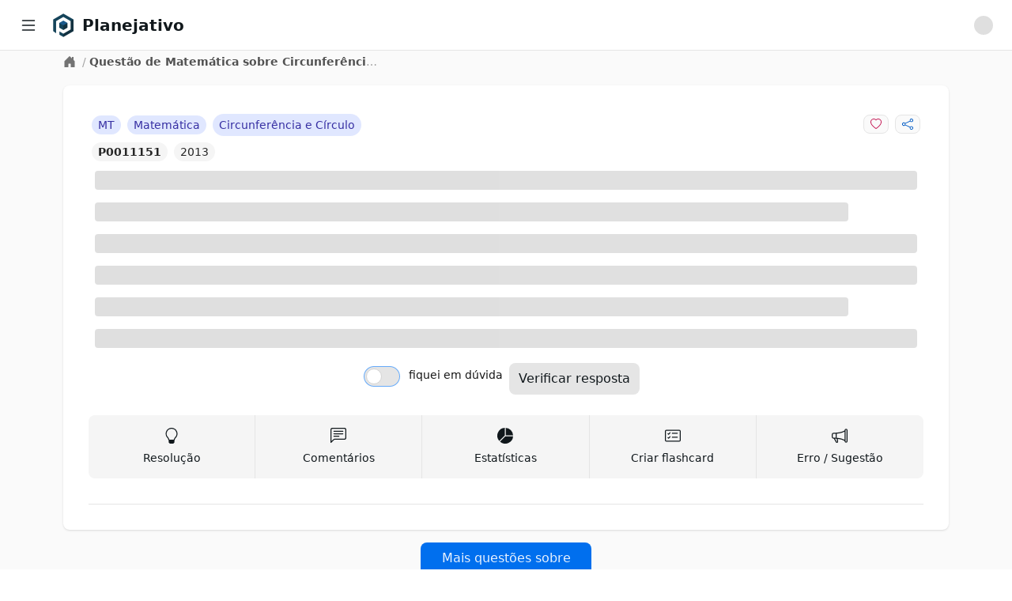

--- FILE ---
content_type: text/html; charset=utf-8
request_url: https://app.planejativo.com/questao/11151/matematica-circunferencia-e-circulo
body_size: 7131
content:
<!DOCTYPE html><html lang="pt-BR"><head><meta charSet="utf-8" data-next-head=""/><meta content="minimum-scale=1, initial-scale=1, width=device-width, shrink-to-fit=no, user-scalable=no, viewport-fit=cover" name="viewport" data-next-head=""/><link href="/manifest.json" rel="manifest" data-next-head=""/><link href="https://app.planejativo.com/questao/11151/matematica-circunferencia-e-circulo" rel="canonical" data-next-head=""/><meta content="Planejativo" name="application-name"/><meta content="yes" name="apple-mobile-web-app-capable"/><meta content="default" name="apple-mobile-web-app-status-bar-style"/><meta content="Planejativo" name="apple-mobile-web-app-title"/><meta content="Crie um cronograma de estudos ENEM 2026 gratuito e online totalmente personalizado com questões integradas, flashcards e material de apoio. Acesse grátis!" name="description"/><meta content="telephone=no" name="format-detection"/><meta content="yes" name="mobile-web-app-capable"/><meta content="/assets/browserconfig.xml" name="msapplication-config"/><meta content="#006699" name="msapplication-TileColor"/><meta content="no" name="msapplication-tap-highlight"/><meta content="#006699" name="theme-color"/><link href="/assets/icons/apple-touch-icon.png" rel="apple-touch-icon"/><link href="/assets/icons/apple-touch-icon-152x152.png" rel="apple-touch-icon" sizes="152x152"/><link href="/assets/icons/apple-touch-icon-180x180.png" rel="apple-touch-icon" sizes="180x180"/><link href="/assets/icons/apple-touch-icon-180x180.png" rel="apple-touch-icon" sizes="167x167"/><link href="/assets/icons/favicon-32x32.png" rel="icon" sizes="32x32" type="image/png"/><link href="/assets/icons/favicon-16x16.png" rel="icon" sizes="16x16" type="image/png"/><link color="#006699" href="/assets/icons/maskable_icon_x512.png" rel="mask-icon"/><link href="/favicon.ico" rel="shortcut icon"/><meta content="summary" name="twitter:card"/><meta content="https://app.planejativo.com" name="twitter:url"/><meta content="Planejativo" name="twitter:title"/><meta content="Crie um cronograma de estudos ENEM 2026 gratuito e online totalmente personalizado com questões integradas, flashcards e material de apoio. Acesse grátis!" name="twitter:description"/><meta content="https://app.planejativo.com/assets/icons/android-chrome-192x192.png" name="twitter:image"/><meta content="@planejativo" name="twitter:creator"/><meta content="website" property="og:type"/><meta content="Planejativo" property="og:title"/><meta content="Crie um cronograma de estudos ENEM 2026 gratuito e online totalmente personalizado com questões integradas, flashcards e material de apoio. Acesse grátis!" property="og:description"/><meta content="Planejativo" property="og:site_name"/><meta content="https://app.planejativo.com" property="og:url"/><meta content="https://app.planejativo.com/assets/icons/apple-touch-icon.png" property="og:image"/><link rel="preload" href="/_next/static/chunks/aff45f04af715e41.css" as="style"/><link rel="stylesheet" href="/_next/static/chunks/aff45f04af715e41.css" data-n-g=""/><noscript data-n-css=""></noscript><script defer="" noModule="" src="/_next/static/chunks/a6dad97d9634a72d.js"></script><script src="/_next/static/chunks/cea782ccb2b88870.js" defer=""></script><script src="/_next/static/chunks/dd818a95d6cea981.js" defer=""></script><script src="/_next/static/chunks/7c3c81814e055aa8.js" defer=""></script><script src="/_next/static/chunks/a306cc8e851407bb.js" defer=""></script><script src="/_next/static/chunks/ea30d5d344e76411.js" defer=""></script><script src="/_next/static/chunks/turbopack-837b2bf5dbea5bbb.js" defer=""></script><script src="/_next/static/chunks/36f495618c6da359.js" defer=""></script><script src="/_next/static/chunks/30d8d8e8f2f61f55.js" defer=""></script><script src="/_next/static/chunks/9ee6d38d943cae3a.js" defer=""></script><script src="/_next/static/chunks/2eceff306e273a5c.js" defer=""></script><script src="/_next/static/chunks/72d6903849047cf5.js" defer=""></script><script src="/_next/static/chunks/turbopack-4f7b9d150da79a03.js" defer=""></script><script src="/_next/static/4oEnxnkZKpk6gbk6mB4cn/_ssgManifest.js" defer=""></script><script src="/_next/static/4oEnxnkZKpk6gbk6mB4cn/_buildManifest.js" defer=""></script></head><body><div id="__next"><div data-overlay-container="true"><style>
    #nprogress {
      pointer-events: none;
    }
    #nprogress .bar {
      background: #29D;
      position: fixed;
      z-index: 9999;
      top: 0;
      left: 0;
      width: 100%;
      height: 3px;
    }
    #nprogress .peg {
      display: block;
      position: absolute;
      right: 0px;
      width: 100px;
      height: 100%;
      box-shadow: 0 0 10px #29D, 0 0 5px #29D;
      opacity: 1;
      -webkit-transform: rotate(3deg) translate(0px, -4px);
      -ms-transform: rotate(3deg) translate(0px, -4px);
      transform: rotate(3deg) translate(0px, -4px);
    }
    #nprogress .spinner {
      display: block;
      position: fixed;
      z-index: 1031;
      top: 15px;
      right: 15px;
    }
    #nprogress .spinner-icon {
      width: 18px;
      height: 18px;
      box-sizing: border-box;
      border: solid 2px transparent;
      border-top-color: #29D;
      border-left-color: #29D;
      border-radius: 50%;
      -webkit-animation: nprogresss-spinner 400ms linear infinite;
      animation: nprogress-spinner 400ms linear infinite;
    }
    .nprogress-custom-parent {
      overflow: hidden;
      position: relative;
    }
    .nprogress-custom-parent #nprogress .spinner,
    .nprogress-custom-parent #nprogress .bar {
      position: absolute;
    }
    @-webkit-keyframes nprogress-spinner {
      0% {
        -webkit-transform: rotate(0deg);
      }
      100% {
        -webkit-transform: rotate(360deg);
      }
    }
    @keyframes nprogress-spinner {
      0% {
        transform: rotate(0deg);
      }
      100% {
        transform: rotate(360deg);
      }
    }
  </style><div class=""><nav class="bg-white border-b border-neutral-200 fixed z-30 w-full h-16 px-4"><div class="flex items-center justify-between h-full"><div class="flex items-center justify-start w-full"><div class="mr-2 cursor-pointer p-2 hover:bg-neutral-100 rounded" title="Menu lateral"><svg xmlns="http://www.w3.org/2000/svg" viewBox="0 0 16 16" width="1em" height="1em" fill="currentColor" class="bi bi-list w-6 h-6"><path fill-rule="evenodd" d="M2.5 12a.5.5 0 0 1 .5-.5h10a.5.5 0 0 1 0 1H3a.5.5 0 0 1-.5-.5m0-4a.5.5 0 0 1 .5-.5h10a.5.5 0 0 1 0 1H3a.5.5 0 0 1-.5-.5m0-4a.5.5 0 0 1 .5-.5h10a.5.5 0 0 1 0 1H3a.5.5 0 0 1-.5-.5"></path></svg></div><div class=""><a class="cursor-pointer " href="/"><div class="flex items-center"><div class="h-8 w-8 mr-2 min-w-max"><picture><img alt="Planejativo" class="h-8 w-8" src="https://static.planejativo.com/images/logo/p/planejativo-128.png"/></picture></div><span class="font-semibold text-lg lg:text-xl font-neutral-800 break-normal">Planejativo</span></div></a></div></div><div class="flex items-center "><div class=""><div class="p-2"><div class="
                                leading-relaxed self-center
                                animate-pulse bg-neutral-300 dark:bg-neutral-600
                                h-6 w-6
                                
                                rounded-full
                            "></div></div></div></div></div></nav><div class="flex overflow-hidden bg-white pt-16 h-full"><aside class="
        hidden
        fixed z-20 h-full bg-white top-0 left-0 pt-16
        flex-shrink-0 flex-col w-64 transition-width duration-75
        overflow-auto
    " id="sidebar"><div class="relative flex-1 flex flex-col min-h-0 border-r border-neutral-200 bg-white pt-0"><div class="flex-1 flex flex-col py-2 overflow-y-auto"><div class="flex-1 px-3 bg-white divide-y divide-neutral-200 space-y-1"><ul class="space-y-2 py-2"><li><a class="cursor-pointer " href="/"><div class="text-base text-neutral-600 font-normal rounded-lg flex items-center justify-between p-2 hover:bg-neutral-100 cursor-pointer select-none"><div class="w-full flex items-center"><svg xmlns="http://www.w3.org/2000/svg" viewBox="0 0 16 16" width="1em" height="1em" fill="currentColor" class="bi bi-house w-6 h-6 mr-2 text-neutral-500"><path d="M8.707 1.5a1 1 0 0 0-1.414 0L.646 8.146a.5.5 0 0 0 .708.708L2 8.207V13.5A1.5 1.5 0 0 0 3.5 15h9a1.5 1.5 0 0 0 1.5-1.5V8.207l.646.647a.5.5 0 0 0 .708-.708L13 5.793V2.5a.5.5 0 0 0-.5-.5h-1a.5.5 0 0 0-.5.5v1.293zM13 7.207V13.5a.5.5 0 0 1-.5.5h-9a.5.5 0 0 1-.5-.5V7.207l5-5z"></path></svg><span>Início</span></div></div></a></li><li><a class="cursor-pointer " href="/"><div class="text-base text-neutral-600 font-normal rounded-lg flex items-center justify-between p-2 hover:bg-neutral-100 cursor-pointer select-none"><div class="w-full flex items-center"><svg xmlns="http://www.w3.org/2000/svg" viewBox="0 0 16 16" width="1em" height="1em" fill="currentColor" class="bi bi-calendar-date w-6 h-6 mr-2 text-neutral-500"><path d="M6.445 11.688V6.354h-.633A13 13 0 0 0 4.5 7.16v.695c.375-.257.969-.62 1.258-.777h.012v4.61zm1.188-1.305c.047.64.594 1.406 1.703 1.406 1.258 0 2-1.066 2-2.871 0-1.934-.781-2.668-1.953-2.668-.926 0-1.797.672-1.797 1.809 0 1.16.824 1.77 1.676 1.77.746 0 1.23-.376 1.383-.79h.027c-.004 1.316-.461 2.164-1.305 2.164-.664 0-1.008-.45-1.05-.82zm2.953-2.317c0 .696-.559 1.18-1.184 1.18-.601 0-1.144-.383-1.144-1.2 0-.823.582-1.21 1.168-1.21.633 0 1.16.398 1.16 1.23"></path><path d="M3.5 0a.5.5 0 0 1 .5.5V1h8V.5a.5.5 0 0 1 1 0V1h1a2 2 0 0 1 2 2v11a2 2 0 0 1-2 2H2a2 2 0 0 1-2-2V3a2 2 0 0 1 2-2h1V.5a.5.5 0 0 1 .5-.5M1 4v10a1 1 0 0 0 1 1h12a1 1 0 0 0 1-1V4z"></path></svg><span>Agenda</span></div></div></a></li><li><div><div class="text-base text-neutral-600 font-normal rounded-lg flex items-center justify-between p-2 hover:bg-neutral-100 cursor-pointer select-none"><div class="w-full flex items-center"><svg xmlns="http://www.w3.org/2000/svg" viewBox="0 0 16 16" width="1em" height="1em" fill="currentColor" class="bi bi-calendar3 w-6 h-6 mr-2 text-neutral-500"><path d="M14 0H2a2 2 0 0 0-2 2v12a2 2 0 0 0 2 2h12a2 2 0 0 0 2-2V2a2 2 0 0 0-2-2M1 3.857C1 3.384 1.448 3 2 3h12c.552 0 1 .384 1 .857v10.286c0 .473-.448.857-1 .857H2c-.552 0-1-.384-1-.857z"></path><path d="M6.5 7a1 1 0 1 0 0-2 1 1 0 0 0 0 2m3 0a1 1 0 1 0 0-2 1 1 0 0 0 0 2m3 0a1 1 0 1 0 0-2 1 1 0 0 0 0 2m-9 3a1 1 0 1 0 0-2 1 1 0 0 0 0 2m3 0a1 1 0 1 0 0-2 1 1 0 0 0 0 2m3 0a1 1 0 1 0 0-2 1 1 0 0 0 0 2m3 0a1 1 0 1 0 0-2 1 1 0 0 0 0 2m-9 3a1 1 0 1 0 0-2 1 1 0 0 0 0 2m3 0a1 1 0 1 0 0-2 1 1 0 0 0 0 2m3 0a1 1 0 1 0 0-2 1 1 0 0 0 0 2"></path></svg><span>Cronograma</span></div><div><svg xmlns="http://www.w3.org/2000/svg" viewBox="0 0 16 16" width="1em" height="1em" fill="currentColor" class="bi bi-chevron-down h-3 w-3 "><path fill-rule="evenodd" d="M1.646 4.646a.5.5 0 0 1 .708 0L8 10.293l5.646-5.647a.5.5 0 0 1 .708.708l-6 6a.5.5 0 0 1-.708 0l-6-6a.5.5 0 0 1 0-.708"></path></svg></div></div></div></li><li><a class="cursor-pointer " href="/materias"><div class="text-base text-neutral-600 font-normal rounded-lg flex items-center justify-between p-2 hover:bg-neutral-100 cursor-pointer select-none"><div class="w-full flex items-center"><svg xmlns="http://www.w3.org/2000/svg" viewBox="0 0 16 16" width="1em" height="1em" fill="currentColor" class="bi bi-book w-6 h-6 mr-2 text-neutral-500"><path d="M1 2.828c.885-.37 2.154-.769 3.388-.893 1.33-.134 2.458.063 3.112.752v9.746c-.935-.53-2.12-.603-3.213-.493-1.18.12-2.37.461-3.287.811zm7.5-.141c.654-.689 1.782-.886 3.112-.752 1.234.124 2.503.523 3.388.893v9.923c-.918-.35-2.107-.692-3.287-.81-1.094-.111-2.278-.039-3.213.492zM8 1.783C7.015.936 5.587.81 4.287.94c-1.514.153-3.042.672-3.994 1.105A.5.5 0 0 0 0 2.5v11a.5.5 0 0 0 .707.455c.882-.4 2.303-.881 3.68-1.02 1.409-.142 2.59.087 3.223.877a.5.5 0 0 0 .78 0c.633-.79 1.814-1.019 3.222-.877 1.378.139 2.8.62 3.681 1.02A.5.5 0 0 0 16 13.5v-11a.5.5 0 0 0-.293-.455c-.952-.433-2.48-.952-3.994-1.105C10.413.809 8.985.936 8 1.783"></path></svg><span>Matérias</span></div></div></a></li></ul><ul class="space-y-2 py-2"><li><div><div class="text-base text-neutral-600 font-normal rounded-lg flex items-center justify-between p-2 hover:bg-neutral-100 cursor-pointer select-none"><div class="w-full flex items-center"><svg xmlns="http://www.w3.org/2000/svg" viewBox="0 0 16 16" width="1em" height="1em" fill="currentColor" class="bi bi-pencil-square w-6 h-6 mr-2 text-neutral-500"><path d="M15.502 1.94a.5.5 0 0 1 0 .706L14.459 3.69l-2-2L13.502.646a.5.5 0 0 1 .707 0l1.293 1.293zm-1.75 2.456-2-2L4.939 9.21a.5.5 0 0 0-.121.196l-.805 2.414a.25.25 0 0 0 .316.316l2.414-.805a.5.5 0 0 0 .196-.12l6.813-6.814z"></path><path fill-rule="evenodd" d="M1 13.5A1.5 1.5 0 0 0 2.5 15h11a1.5 1.5 0 0 0 1.5-1.5v-6a.5.5 0 0 0-1 0v6a.5.5 0 0 1-.5.5h-11a.5.5 0 0 1-.5-.5v-11a.5.5 0 0 1 .5-.5H9a.5.5 0 0 0 0-1H2.5A1.5 1.5 0 0 0 1 2.5z"></path></svg><span>Questões</span></div><div><svg xmlns="http://www.w3.org/2000/svg" viewBox="0 0 16 16" width="1em" height="1em" fill="currentColor" class="bi bi-chevron-down h-3 w-3 "><path fill-rule="evenodd" d="M1.646 4.646a.5.5 0 0 1 .708 0L8 10.293l5.646-5.647a.5.5 0 0 1 .708.708l-6 6a.5.5 0 0 1-.708 0l-6-6a.5.5 0 0 1 0-.708"></path></svg></div></div></div></li><li><div><div class="text-base text-neutral-600 font-normal rounded-lg flex items-center justify-between p-2 hover:bg-neutral-100 cursor-pointer select-none"><div class="w-full flex items-center"><svg xmlns="http://www.w3.org/2000/svg" viewBox="0 0 16 16" width="1em" height="1em" fill="currentColor" class="bi bi-card-checklist w-6 h-6 mr-2 text-neutral-500"><path d="M14.5 3a.5.5 0 0 1 .5.5v9a.5.5 0 0 1-.5.5h-13a.5.5 0 0 1-.5-.5v-9a.5.5 0 0 1 .5-.5zm-13-1A1.5 1.5 0 0 0 0 3.5v9A1.5 1.5 0 0 0 1.5 14h13a1.5 1.5 0 0 0 1.5-1.5v-9A1.5 1.5 0 0 0 14.5 2z"></path><path d="M7 5.5a.5.5 0 0 1 .5-.5h5a.5.5 0 0 1 0 1h-5a.5.5 0 0 1-.5-.5m-1.496-.854a.5.5 0 0 1 0 .708l-1.5 1.5a.5.5 0 0 1-.708 0l-.5-.5a.5.5 0 1 1 .708-.708l.146.147 1.146-1.147a.5.5 0 0 1 .708 0M7 9.5a.5.5 0 0 1 .5-.5h5a.5.5 0 0 1 0 1h-5a.5.5 0 0 1-.5-.5m-1.496-.854a.5.5 0 0 1 0 .708l-1.5 1.5a.5.5 0 0 1-.708 0l-.5-.5a.5.5 0 0 1 .708-.708l.146.147 1.146-1.147a.5.5 0 0 1 .708 0"></path></svg><span>Flashcards</span></div><div><svg xmlns="http://www.w3.org/2000/svg" viewBox="0 0 16 16" width="1em" height="1em" fill="currentColor" class="bi bi-chevron-down h-3 w-3 "><path fill-rule="evenodd" d="M1.646 4.646a.5.5 0 0 1 .708 0L8 10.293l5.646-5.647a.5.5 0 0 1 .708.708l-6 6a.5.5 0 0 1-.708 0l-6-6a.5.5 0 0 1 0-.708"></path></svg></div></div></div></li><li><div><div class="text-base text-neutral-600 font-normal rounded-lg flex items-center justify-between p-2 hover:bg-neutral-100 cursor-pointer select-none"><div class="w-full flex items-center"><svg xmlns="http://www.w3.org/2000/svg" viewBox="0 0 16 16" width="1em" height="1em" fill="currentColor" class="bi bi-list-check w-6 h-6 mr-2 text-neutral-500"><path fill-rule="evenodd" d="M5 11.5a.5.5 0 0 1 .5-.5h9a.5.5 0 0 1 0 1h-9a.5.5 0 0 1-.5-.5m0-4a.5.5 0 0 1 .5-.5h9a.5.5 0 0 1 0 1h-9a.5.5 0 0 1-.5-.5m0-4a.5.5 0 0 1 .5-.5h9a.5.5 0 0 1 0 1h-9a.5.5 0 0 1-.5-.5M3.854 2.146a.5.5 0 0 1 0 .708l-1.5 1.5a.5.5 0 0 1-.708 0l-.5-.5a.5.5 0 1 1 .708-.708L2 3.293l1.146-1.147a.5.5 0 0 1 .708 0m0 4a.5.5 0 0 1 0 .708l-1.5 1.5a.5.5 0 0 1-.708 0l-.5-.5a.5.5 0 1 1 .708-.708L2 7.293l1.146-1.147a.5.5 0 0 1 .708 0m0 4a.5.5 0 0 1 0 .708l-1.5 1.5a.5.5 0 0 1-.708 0l-.5-.5a.5.5 0 0 1 .708-.708l.146.147 1.146-1.147a.5.5 0 0 1 .708 0"></path></svg><span>Meu plano</span></div><div><svg xmlns="http://www.w3.org/2000/svg" viewBox="0 0 16 16" width="1em" height="1em" fill="currentColor" class="bi bi-chevron-down h-3 w-3 "><path fill-rule="evenodd" d="M1.646 4.646a.5.5 0 0 1 .708 0L8 10.293l5.646-5.647a.5.5 0 0 1 .708.708l-6 6a.5.5 0 0 1-.708 0l-6-6a.5.5 0 0 1 0-.708"></path></svg></div></div></div></li></ul><ul class="space-y-2 py-2"><li><a class="cursor-pointer " href="/desempenho"><div class="text-base text-neutral-600 font-normal rounded-lg flex items-center justify-between p-2 hover:bg-neutral-100 cursor-pointer select-none"><div class="w-full flex items-center"><svg xmlns="http://www.w3.org/2000/svg" viewBox="0 0 16 16" width="1em" height="1em" fill="currentColor" class="bi bi-graph-up-arrow w-6 h-6 mr-2 text-neutral-500"><path fill-rule="evenodd" d="M0 0h1v15h15v1H0zm10 3.5a.5.5 0 0 1 .5-.5h4a.5.5 0 0 1 .5.5v4a.5.5 0 0 1-1 0V4.9l-3.613 4.417a.5.5 0 0 1-.74.037L7.06 6.767l-3.656 5.027a.5.5 0 0 1-.808-.588l4-5.5a.5.5 0 0 1 .758-.06l2.609 2.61L13.445 4H10.5a.5.5 0 0 1-.5-.5"></path></svg><span>Desempenho</span></div></div></a></li></ul><ul class="space-y-2 py-2"><li><a class="cursor-pointer " href="/materiais-para-download"><div class="text-base text-neutral-600 font-normal rounded-lg flex items-center justify-between p-2 hover:bg-neutral-100 cursor-pointer select-none"><div class="w-full flex items-center"><svg xmlns="http://www.w3.org/2000/svg" viewBox="0 0 16 16" width="1em" height="1em" fill="currentColor" class="bi bi-download w-6 h-6 mr-2 text-neutral-500"><path d="M.5 9.9a.5.5 0 0 1 .5.5v2.5a1 1 0 0 0 1 1h12a1 1 0 0 0 1-1v-2.5a.5.5 0 0 1 1 0v2.5a2 2 0 0 1-2 2H2a2 2 0 0 1-2-2v-2.5a.5.5 0 0 1 .5-.5"></path><path d="M7.646 11.854a.5.5 0 0 0 .708 0l3-3a.5.5 0 0 0-.708-.708L8.5 10.293V1.5a.5.5 0 0 0-1 0v8.793L5.354 8.146a.5.5 0 1 0-.708.708z"></path></svg><span>Downloads</span></div></div></a></li><li><div><div class="text-base text-neutral-600 font-normal rounded-lg flex items-center justify-between p-2 hover:bg-neutral-100 cursor-pointer select-none"><div class="w-full flex items-center"><svg xmlns="http://www.w3.org/2000/svg" viewBox="0 0 16 16" width="1em" height="1em" fill="currentColor" class="bi bi-calculator w-6 h-6 mr-2 text-neutral-500"><path d="M12 1a1 1 0 0 1 1 1v12a1 1 0 0 1-1 1H4a1 1 0 0 1-1-1V2a1 1 0 0 1 1-1zM4 0a2 2 0 0 0-2 2v12a2 2 0 0 0 2 2h8a2 2 0 0 0 2-2V2a2 2 0 0 0-2-2z"></path><path d="M4 2.5a.5.5 0 0 1 .5-.5h7a.5.5 0 0 1 .5.5v2a.5.5 0 0 1-.5.5h-7a.5.5 0 0 1-.5-.5zm0 4a.5.5 0 0 1 .5-.5h1a.5.5 0 0 1 .5.5v1a.5.5 0 0 1-.5.5h-1a.5.5 0 0 1-.5-.5zm0 3a.5.5 0 0 1 .5-.5h1a.5.5 0 0 1 .5.5v1a.5.5 0 0 1-.5.5h-1a.5.5 0 0 1-.5-.5zm0 3a.5.5 0 0 1 .5-.5h1a.5.5 0 0 1 .5.5v1a.5.5 0 0 1-.5.5h-1a.5.5 0 0 1-.5-.5zm3-6a.5.5 0 0 1 .5-.5h1a.5.5 0 0 1 .5.5v1a.5.5 0 0 1-.5.5h-1a.5.5 0 0 1-.5-.5zm0 3a.5.5 0 0 1 .5-.5h1a.5.5 0 0 1 .5.5v1a.5.5 0 0 1-.5.5h-1a.5.5 0 0 1-.5-.5zm0 3a.5.5 0 0 1 .5-.5h1a.5.5 0 0 1 .5.5v1a.5.5 0 0 1-.5.5h-1a.5.5 0 0 1-.5-.5zm3-6a.5.5 0 0 1 .5-.5h1a.5.5 0 0 1 .5.5v1a.5.5 0 0 1-.5.5h-1a.5.5 0 0 1-.5-.5zm0 3a.5.5 0 0 1 .5-.5h1a.5.5 0 0 1 .5.5v4a.5.5 0 0 1-.5.5h-1a.5.5 0 0 1-.5-.5z"></path></svg><span>Calculadora</span></div><div><svg xmlns="http://www.w3.org/2000/svg" viewBox="0 0 16 16" width="1em" height="1em" fill="currentColor" class="bi bi-chevron-down h-3 w-3 "><path fill-rule="evenodd" d="M1.646 4.646a.5.5 0 0 1 .708 0L8 10.293l5.646-5.647a.5.5 0 0 1 .708.708l-6 6a.5.5 0 0 1-.708 0l-6-6a.5.5 0 0 1 0-.708"></path></svg></div></div></div></li></ul></div></div></div></aside><div class="h-full w-full bg-neutral-50 relative overflow-y-auto " id="main-content"><main class="min-h-[600px] flex justify-center"><div class="w-full max-w-6xl"><div class="p-1 px-4"><div class="flex text-sm items-start text-neutral-400"><div class="lg:self-center"><a class="cursor-pointer text-neutral-500 hover:text-neutral-600" href="/"><svg xmlns="http://www.w3.org/2000/svg" viewBox="0 0 16 16" width="1em" height="1em" fill="currentColor" class="bi bi-house-door-fill w-4 h-4 mr-1"><path d="M6.5 14.5v-3.505c0-.245.25-.495.5-.495h2c.25 0 .5.25.5.5v3.5a.5.5 0 0 0 .5.5h4a.5.5 0 0 0 .5-.5v-7a.5.5 0 0 0-.146-.354L13 5.793V2.5a.5.5 0 0 0-.5-.5h-1a.5.5 0 0 0-.5.5v1.293L8.354 1.146a.5.5 0 0 0-.708 0l-6 6A.5.5 0 0 0 1.5 7.5v7a.5.5 0 0 0 .5.5h4a.5.5 0 0 0 .5-.5"></path></svg></a></div><div class="truncate max-w-sm"><span class="px-1">/</span><span class="text-neutral-600 font-semibold">Questão de Matemática sobre Circunferência e Círculo</span></div></div></div><div class="container p-2"><div class="p-2"><div class="bg-white shadow rounded-lg p-4 sm:p-6 xl:p-8 2xl:col-span-2 "><div class="max-w-full"><div><div><div class="grid grid-cols-1 lg:grid-cols-2"><div class="flex items-center justify-center lg:justify-start overflow-hidden flex-wrap lg:flex-nowrap"><div class="flex items-center justify-center lg:justify-start"><div class="p-1"><span class="bg-a4-100 text-a4-800
            rounded-2xl p-1 px-2 text-sm text-center select-none whitespace-nowrap  ">MT</span></div><div class="p-1"><span class="bg-a4-100 text-a4-800
            rounded-2xl p-1 px-2 text-sm text-center select-none whitespace-nowrap  "><span class="truncate ">Matemática</span></span></div></div><div class="p-1 flex items-center justify-center lg:justify-start"><span class="bg-a4-100 text-a4-800
            rounded-2xl p-1 px-2 text-sm text-center select-none whitespace-nowrap  "><span class="truncate ">Circunferência e Círculo</span></span></div></div><div class="flex items-center justify-center lg:justify-end"><div class="p-1"><button class="
                rounded-lg select-none
                px-2 py-1 text-sm
                bg-neutral-50 hover:bg-neutral-100 text-neutral-500 border border-neutral-200
                " type="button"><svg xmlns="http://www.w3.org/2000/svg" viewBox="0 0 16 16" width="1em" height="1em" fill="currentColor" class="bi bi-heart fill-danger-600"><path d="m8 2.748-.717-.737C5.6.281 2.514.878 1.4 3.053c-.523 1.023-.641 2.5.314 4.385.92 1.815 2.834 3.989 6.286 6.357 3.452-2.368 5.365-4.542 6.286-6.357.955-1.886.838-3.362.314-4.385C13.486.878 10.4.28 8.717 2.01zM8 15C-7.333 4.868 3.279-3.04 7.824 1.143q.09.083.176.171a3 3 0 0 1 .176-.17C12.72-3.042 23.333 4.867 8 15"></path></svg></button></div><div class="p-1"><button class="
                rounded-lg select-none
                px-2 py-1 text-sm
                bg-neutral-50 hover:bg-neutral-100 text-neutral-500 border border-neutral-200
                " type="button"><svg xmlns="http://www.w3.org/2000/svg" viewBox="0 0 16 16" width="1em" height="1em" fill="currentColor" class="bi bi-share fill-primary-600"><path d="M13.5 1a1.5 1.5 0 1 0 0 3 1.5 1.5 0 0 0 0-3M11 2.5a2.5 2.5 0 1 1 .603 1.628l-6.718 3.12a2.5 2.5 0 0 1 0 1.504l6.718 3.12a2.5 2.5 0 1 1-.488.876l-6.718-3.12a2.5 2.5 0 1 1 0-3.256l6.718-3.12A2.5 2.5 0 0 1 11 2.5m-8.5 4a1.5 1.5 0 1 0 0 3 1.5 1.5 0 0 0 0-3m11 5.5a1.5 1.5 0 1 0 0 3 1.5 1.5 0 0 0 0-3"></path></svg></button></div></div></div><div><div class="flex items-center justify-center lg:justify-start"><div class="p-1"><a class="cursor-pointer " href="/questao/11151/matematica-circunferencia-e-circulo"><span class="bg-neutral-100 text-neutral-800
            rounded-2xl p-1 px-2 text-sm text-center select-none whitespace-nowrap  font-bold">P0011151</span></a></div><div class="p-1"><span class="bg-neutral-100 text-neutral-800
            rounded-2xl p-1 px-2 text-sm text-center select-none whitespace-nowrap  ">2013</span></div></div></div></div><div><div class=""><div class="p-2"><div class="
                                leading-relaxed self-center
                                animate-pulse bg-neutral-300 dark:bg-neutral-600
                                
                                h-6 w-full
                                rounded
                            "></div></div><div class="p-2"><div class="
                                leading-relaxed self-center
                                animate-pulse bg-neutral-300 dark:bg-neutral-600
                                
                                h-6 w-11/12
                                rounded
                            "></div></div><div class="p-2"><div class="
                                leading-relaxed self-center
                                animate-pulse bg-neutral-300 dark:bg-neutral-600
                                
                                h-6 w-full
                                rounded
                            "></div></div></div><div class=""><div class="p-2"><div class="
                                leading-relaxed self-center
                                animate-pulse bg-neutral-300 dark:bg-neutral-600
                                
                                h-6 w-full
                                rounded
                            "></div></div><div class="p-2"><div class="
                                leading-relaxed self-center
                                animate-pulse bg-neutral-300 dark:bg-neutral-600
                                
                                h-6 w-11/12
                                rounded
                            "></div></div><div class="p-2"><div class="
                                leading-relaxed self-center
                                animate-pulse bg-neutral-300 dark:bg-neutral-600
                                
                                h-6 w-full
                                rounded
                            "></div></div></div></div><div class="p-2"><div class="flex items-center justify-center"><div class="grid grid-cols-1 lg:grid-cols-2 items-center"><div class="px-1 text-sm py-2"><div class=""><label class="inline-flex relative items-start cursor-pointer"><input class="sr-only peer" type="checkbox" color="neutral" name="duv" value="false"/><div class="w-11 min-w-[2.75rem] h-6 bg-neutral-200 peer-focus:outline-none ring-1 ring-primary-300 rounded-full peer peer-checked:after:translate-x-full peer-checked:after:border-white after:content-[&#x27;&#x27;] after:absolute after:top-[2px] after:left-[2px] after:bg-white after:border-neutral-300 after:border after:rounded-full after:h-5 after:w-5 after:transition-all peer-checked:bg-primary-600"></div><span class="ml-3 text-neutral-900 select-none flex items-center">fiquei em dúvida</span></label></div></div><div class="px-1"><button class="
                rounded-lg select-none
                px-3 py-2
                bg-neutral-200
                " disabled="" type="button">Verificar resposta</button></div></div></div></div><div class="py-4 border-b border-neutral-200"><div class="grid grid-cols-5"><div class="rounded-l-lg bg-neutral-100 hover:bg-neutral-200 cursor-pointer flex flex-col items-center justify-center h-full p-2 py-4 border-r border-neutral-200"><div><svg xmlns="http://www.w3.org/2000/svg" viewBox="0 0 16 16" width="1em" height="1em" fill="currentColor" class="bi bi-lightbulb h-4 w-4 md:h-5 md:w-5 flex-1"><path d="M2 6a6 6 0 1 1 10.174 4.31c-.203.196-.359.4-.453.619l-.762 1.769A.5.5 0 0 1 10.5 13a.5.5 0 0 1 0 1 .5.5 0 0 1 0 1l-.224.447a1 1 0 0 1-.894.553H6.618a1 1 0 0 1-.894-.553L5.5 15a.5.5 0 0 1 0-1 .5.5 0 0 1 0-1 .5.5 0 0 1-.46-.302l-.761-1.77a2 2 0 0 0-.453-.618A5.98 5.98 0 0 1 2 6m6-5a5 5 0 0 0-3.479 8.592c.263.254.514.564.676.941L5.83 12h4.342l.632-1.467c.162-.377.413-.687.676-.941A5 5 0 0 0 8 1"></path></svg></div><h3 class="mt-2 text-sm hidden lg:block">Resolução</h3></div><div class="bg-neutral-100 hover:bg-neutral-200 cursor-pointer flex flex-col items-center justify-center h-full p-2 py-4 border-r border-neutral-200"><div><svg xmlns="http://www.w3.org/2000/svg" viewBox="0 0 16 16" width="1em" height="1em" fill="currentColor" class="bi bi-chat-left-text h-4 w-4 md:h-5 md:w-5 flex-1"><path d="M14 1a1 1 0 0 1 1 1v8a1 1 0 0 1-1 1H4.414A2 2 0 0 0 3 11.586l-2 2V2a1 1 0 0 1 1-1zM2 0a2 2 0 0 0-2 2v12.793a.5.5 0 0 0 .854.353l2.853-2.853A1 1 0 0 1 4.414 12H14a2 2 0 0 0 2-2V2a2 2 0 0 0-2-2z"></path><path d="M3 3.5a.5.5 0 0 1 .5-.5h9a.5.5 0 0 1 0 1h-9a.5.5 0 0 1-.5-.5M3 6a.5.5 0 0 1 .5-.5h9a.5.5 0 0 1 0 1h-9A.5.5 0 0 1 3 6m0 2.5a.5.5 0 0 1 .5-.5h5a.5.5 0 0 1 0 1h-5a.5.5 0 0 1-.5-.5"></path></svg></div><h3 class="mt-2 text-sm hidden lg:block">Comentários</h3></div><div class="bg-neutral-100 hover:bg-neutral-200 cursor-pointer flex flex-col items-center justify-center h-full p-2 py-4 border-r border-neutral-200"><div><svg xmlns="http://www.w3.org/2000/svg" viewBox="0 0 16 16" width="1em" height="1em" fill="currentColor" class="bi bi-pie-chart-fill h-4 w-4 md:h-5 md:w-5 flex-1"><path d="M15.985 8.5H8.207l-5.5 5.5a8 8 0 0 0 13.277-5.5zM2 13.292A8 8 0 0 1 7.5.015v7.778zM8.5.015V7.5h7.485A8 8 0 0 0 8.5.015"></path></svg></div><h3 class="mt-2 text-sm hidden lg:block">Estatísticas</h3></div><div class="bg-neutral-100 hover:bg-neutral-200 cursor-pointer flex flex-col items-center justify-center h-full p-2 py-4 border-r border-neutral-200"><div><svg xmlns="http://www.w3.org/2000/svg" viewBox="0 0 16 16" width="1em" height="1em" fill="currentColor" class="bi bi-card-checklist h-4 w-4 md:h-5 md:w-5 flex-1"><path d="M14.5 3a.5.5 0 0 1 .5.5v9a.5.5 0 0 1-.5.5h-13a.5.5 0 0 1-.5-.5v-9a.5.5 0 0 1 .5-.5zm-13-1A1.5 1.5 0 0 0 0 3.5v9A1.5 1.5 0 0 0 1.5 14h13a1.5 1.5 0 0 0 1.5-1.5v-9A1.5 1.5 0 0 0 14.5 2z"></path><path d="M7 5.5a.5.5 0 0 1 .5-.5h5a.5.5 0 0 1 0 1h-5a.5.5 0 0 1-.5-.5m-1.496-.854a.5.5 0 0 1 0 .708l-1.5 1.5a.5.5 0 0 1-.708 0l-.5-.5a.5.5 0 1 1 .708-.708l.146.147 1.146-1.147a.5.5 0 0 1 .708 0M7 9.5a.5.5 0 0 1 .5-.5h5a.5.5 0 0 1 0 1h-5a.5.5 0 0 1-.5-.5m-1.496-.854a.5.5 0 0 1 0 .708l-1.5 1.5a.5.5 0 0 1-.708 0l-.5-.5a.5.5 0 0 1 .708-.708l.146.147 1.146-1.147a.5.5 0 0 1 .708 0"></path></svg></div><h3 class="mt-2 text-sm hidden lg:block">Criar flashcard</h3></div><div class="rounded-r-lg bg-neutral-100 hover:bg-neutral-200 cursor-pointer flex flex-col items-center justify-center h-full p-2 py-4 "><div><svg xmlns="http://www.w3.org/2000/svg" viewBox="0 0 16 16" width="1em" height="1em" fill="currentColor" class="bi bi-megaphone h-4 w-4 md:h-5 md:w-5 flex-1"><path d="M13 2.5a1.5 1.5 0 0 1 3 0v11a1.5 1.5 0 0 1-3 0v-.214c-2.162-1.241-4.49-1.843-6.912-2.083l.405 2.712A1 1 0 0 1 5.51 15.1h-.548a1 1 0 0 1-.916-.599l-1.85-3.49-.202-.003A2.014 2.014 0 0 1 0 9V7a2.02 2.02 0 0 1 1.992-2.013 75 75 0 0 0 2.483-.075c3.043-.154 6.148-.849 8.525-2.199zm1 0v11a.5.5 0 0 0 1 0v-11a.5.5 0 0 0-1 0m-1 1.35c-2.344 1.205-5.209 1.842-8 2.033v4.233q.27.015.537.036c2.568.189 5.093.744 7.463 1.993zm-9 6.215v-4.13a95 95 0 0 1-1.992.052A1.02 1.02 0 0 0 1 7v2c0 .55.448 1.002 1.006 1.009A61 61 0 0 1 4 10.065m-.657.975 1.609 3.037.01.024h.548l-.002-.014-.443-2.966a68 68 0 0 0-1.722-.082z"></path></svg></div><h3 class="mt-2 text-sm hidden lg:block">Erro / Sugestão</h3></div></div><div class="pt-4"><div></div></div></div></div></div></div></div><div class="p-2 text-center"><a target="_self" href="/estudar/334/questoes/matematica-circunferencia-e-circulo"><button class="
                rounded-lg select-none
                px-3 py-2
                bg-primary-500 hover:bg-primary-600 text-primary-50
                " type="button">Mais questões sobre<br/>Circunferência e Círculo</button></a></div></div></div></main><footer class="bg-white md:flex md:items-center md:justify-between shadow rounded-lg p-4 md:p-6 xl:p-8 my-6 mx-4 min-w-[320px]"><ul class="flex items-center justify-center flex-wrap mb-6 md:mb-0"><li><a class="cursor-pointer text-sm font-normal text-neutral-500 hover:underline mr-4 md:mr-6" target="_BLANK" href="https://planejativo.com/politica-de-privacidade/">Política de privacidade</a></li><li><a class="cursor-pointer text-sm font-normal text-neutral-500 hover:underline mr-4 md:mr-6" target="_BLANK" href="https://planejativo.com/termos-de-uso/">Termos de uso</a></li><li><a class="cursor-pointer text-sm font-normal text-neutral-500 hover:underline mr-4 md:mr-6" target="_BLANK" href="/cdn-cgi/l/email-protection#573438392336233817273b3639323d36233e21387934383a">Contato</a></li></ul><div class="flex justify-center space-x-6"></div></footer><div class="text-center text-xs text-neutral-500 my-10">© <!-- -->2026<!-- --> Powered by<!-- --> <a class="cursor-pointer hover:underline" target="_blank" href="/">Planejativo</a></div></div></div></div></div></div><script data-cfasync="false" src="/cdn-cgi/scripts/5c5dd728/cloudflare-static/email-decode.min.js"></script><script id="__NEXT_DATA__" type="application/json">{"props":{"pageProps":{"appProps":{"id":0,"edital":2,"name":"Planejativo","obj":"o ENEM","url":"https://app.planejativo.com","logo":{"light":"https://static.planejativo.com/images/logo/p/planejativo-128.png","dark":"https://static.planejativo.com/images/logo/p/planejativo-white-128.png"},"email":"contato@planejativo.com","tel":"5584981563631","modules":["uc","sub","q","fc","m","d","dl","enem"],"footer":{"content":[{"url":"https://planejativo.com/politica-de-privacidade/","label":"Política de privacidade"},{"url":"https://planejativo.com/termos-de-uso/","label":"Termos de uso"},{"url":"mailto:contato@planejativo.com","label":"Contato"}],"social":[{"instagram":"https://www.instagram.com/planejativo"}]},"enem":true,"gl":false,"rc":false,"rr":"all","p":true},"pageError":null,"pageProps":{"title":"Questão de Matemática sobre Circunferência e Círculo","id":11151,"idComp":"P0011151","qDetails":{"info":{"id":11151,"aColorId":4,"idComp":"P0011151","ano":2013,"slug":"matematica-circunferencia-e-circulo","orgao":{"id":100,"name":"FATEC"},"aula":{"id":334,"name":"Circunferência e Círculo","dId":15,"dName":"Matemática","aCode":"MT","slug":"matematica-circunferencia-e-circulo"},"jsoned":false,"editable":true},"content":{"enunciado":"\u003cp\u003eA figura apresenta a vista superior de uma piscina e suas dimensões internas.\u003cbr\u003e\u003c/p\u003e\u003cp\u003e\u003cimg src=\"https://static.planejativo.com/uploads/novas/8f73234305c0bc1e3139497cdc10f7c3.jpg\" style=\"width: 406px;\"\u003e\u003cbr\u003e\u003c/p\u003e\u003cp\u003eConsiderando que a profundidade da piscina é constante e igual a 1,2 m, a capacidade da piscina é, em litros, \u003cbr\u003e\u003cbr\u003e(adote : π = 3 )\u003c/p\u003e","items":[{"pos":1,"content":"23 400.\u003cbr\u003e"},{"pos":2,"content":"25 200\u003cbr\u003e"},{"pos":3,"content":"28 800.\u003cbr\u003e"},{"pos":4,"content":"36 000.\u003cbr\u003e"},{"pos":5,"content":"38 500."}]}}}},"__N_SSG":true},"page":"/questao/[[...q]]","query":{"q":["11151","matematica-circunferencia-e-circulo"]},"buildId":"4oEnxnkZKpk6gbk6mB4cn","isFallback":false,"isExperimentalCompile":false,"gsp":true,"scriptLoader":[]}</script><script defer src="https://static.cloudflareinsights.com/beacon.min.js/vcd15cbe7772f49c399c6a5babf22c1241717689176015" integrity="sha512-ZpsOmlRQV6y907TI0dKBHq9Md29nnaEIPlkf84rnaERnq6zvWvPUqr2ft8M1aS28oN72PdrCzSjY4U6VaAw1EQ==" data-cf-beacon='{"version":"2024.11.0","token":"6e2faa15e65c4439a600266b62563dc5","r":1,"server_timing":{"name":{"cfCacheStatus":true,"cfEdge":true,"cfExtPri":true,"cfL4":true,"cfOrigin":true,"cfSpeedBrain":true},"location_startswith":null}}' crossorigin="anonymous"></script>
</body></html>

--- FILE ---
content_type: application/javascript; charset=UTF-8
request_url: https://app.planejativo.com/_next/static/chunks/ea30d5d344e76411.js
body_size: 18994
content:
(globalThis.TURBOPACK||(globalThis.TURBOPACK=[])).push(["object"==typeof document?document.currentScript:void 0,200323,(e,t,r)=>{"use strict";Object.defineProperty(r,"__esModule",{value:!0}),Object.defineProperty(r,"HeadManagerContext",{enumerable:!0,get:function(){return n}});let n=e.r(2879)._(e.r(124412)).default.createContext({})},196783,(e,t,r)=>{"use strict";Object.defineProperty(r,"__esModule",{value:!0}),Object.defineProperty(r,"warnOnce",{enumerable:!0,get:function(){return n}});let n=e=>{}},620992,(e,t,r)=>{"use strict";Object.defineProperty(r,"__esModule",{value:!0}),Object.defineProperty(r,"default",{enumerable:!0,get:function(){return l}});let n=e.r(124412),o="undefined"==typeof window,i=o?()=>{}:n.useLayoutEffect,a=o?()=>{}:n.useEffect;function l(e){let{headManager:t,reduceComponentsToState:r}=e;function l(){if(t&&t.mountedInstances){let e=n.Children.toArray(Array.from(t.mountedInstances).filter(Boolean));t.updateHead(r(e))}}return o&&(t?.mountedInstances?.add(e.children),l()),i(()=>(t?.mountedInstances?.add(e.children),()=>{t?.mountedInstances?.delete(e.children)})),i(()=>(t&&(t._pendingUpdate=l),()=>{t&&(t._pendingUpdate=l)})),a(()=>(t&&t._pendingUpdate&&(t._pendingUpdate(),t._pendingUpdate=null),()=>{t&&t._pendingUpdate&&(t._pendingUpdate(),t._pendingUpdate=null)})),null}},850259,(e,t,r)=>{"use strict";Object.defineProperty(r,"__esModule",{value:!0});var n={default:function(){return m},defaultHead:function(){return c}};for(var o in n)Object.defineProperty(r,o,{enumerable:!0,get:n[o]});let i=e.r(2879),a=e.r(887602),l=e.r(828626),s=a._(e.r(124412)),u=i._(e.r(620992)),d=e.r(200323);function c(){return[(0,l.jsx)("meta",{charSet:"utf-8"},"charset"),(0,l.jsx)("meta",{name:"viewport",content:"width=device-width"},"viewport")]}function f(e,t){return"string"==typeof t||"number"==typeof t?e:t.type===s.default.Fragment?e.concat(s.default.Children.toArray(t.props.children).reduce((e,t)=>"string"==typeof t||"number"==typeof t?e:e.concat(t),[])):e.concat(t)}e.r(196783);let p=["name","httpEquiv","charSet","itemProp"];function g(e){let t,r,n,o;return e.reduce(f,[]).reverse().concat(c().reverse()).filter((t=new Set,r=new Set,n=new Set,o={},e=>{let i=!0,a=!1;if(e.key&&"number"!=typeof e.key&&e.key.indexOf("$")>0){a=!0;let r=e.key.slice(e.key.indexOf("$")+1);t.has(r)?i=!1:t.add(r)}switch(e.type){case"title":case"base":r.has(e.type)?i=!1:r.add(e.type);break;case"meta":for(let t=0,r=p.length;t<r;t++){let r=p[t];if(e.props.hasOwnProperty(r))if("charSet"===r)n.has(r)?i=!1:n.add(r);else{let t=e.props[r],n=o[r]||new Set;("name"!==r||!a)&&n.has(t)?i=!1:(n.add(t),o[r]=n)}}}return i})).reverse().map((e,t)=>{let r=e.key||t;return s.default.cloneElement(e,{key:r})})}let m=function({children:e}){let t=(0,s.useContext)(d.HeadManagerContext);return(0,l.jsx)(u.default,{reduceComponentsToState:g,headManager:t,children:e})};("function"==typeof r.default||"object"==typeof r.default&&null!==r.default)&&void 0===r.default.__esModule&&(Object.defineProperty(r.default,"__esModule",{value:!0}),Object.assign(r.default,r),t.exports=r.default)},27119,(e,t,r)=>{t.exports=e.r(850259)},421694,424819,e=>{"use strict";var t=e.i(828626),r=e.i(169214),n=e.i(124412),o=e.i(360500);let i=(e,t)=>{(0,r.destroyCookie)(t,e)};async function a({body:e,endpoint:t,method:n="GET",params:a,...l}){var s;let u,{utoken:d}=(0,r.parseCookies)(),c=a?(s=a,u=new URLSearchParams,Object.entries(s).forEach(([e,t])=>{Array.isArray(t)?t.forEach(t=>u.append(`${e}[]`,t)):u.append(e,t)}),u.toString()?`?${u}`:""):"",f=`https://garmisch.planejativo.com/api${t}${c}`,p=await fetch(f,{credentials:"include",headers:{Accept:"application/json",app:`${o.default.env.APP_ID||0}`,Authorization:`Bearer ${d}`,"Content-Type":"application/json"},method:n,...e&&{body:JSON.stringify(e)},...l});if(!p.ok)throw"cors"===p.type&&i("utoken"),Error("Failed to fetch data");return p.json()}e.s(["getUserData",()=>a],424819);let l=(0,n.createContext)({});function s({children:e,escId:o,rc:s,rr:u}){let[d,c]=(0,n.useState)(!0),[f,p]=(0,n.useState)({isLoggedIn:!1}),g=(0,n.useCallback)(async()=>{c(!0);let{utoken:e}=(0,r.parseCookies)(void 0);if(!e){p({isLoggedIn:!1}),c(!1);return}let t=await a({endpoint:"/auth/revalidate"});if("success"===t.status){p(t.data),c(!1),t.data?.status==="partial"&&h({container:"completeRegister",isOpen:!0});return}p({isLoggedIn:!1}),c(!1)},[]);(0,n.useEffect)(()=>{g()},[g]);let m=async()=>{await a({endpoint:"/auth/logout",method:"POST"}),i("utoken"),window.location.href="/"},[y,h]=(0,n.useState)({container:"login",isOpen:!1}),v=async e=>{let t=await a({body:{escId:o||0,...e},endpoint:"/auth/social/google/callback",method:"POST"});if("success"===t.status){var n,i;p(t.data),n=t.data.uToken,(0,r.setCookie)(i,"utoken",n,{httpOnly:!1,maxAge:604800,path:"/",sameSite:"strict",secure:!0}),window.location.reload(),"partial"===t.data.status&&h({container:"completeRegister",isOpen:!0})}return t};return(0,t.jsx)(l,{value:{authData:f,authLoading:d,authLogout:m,authModal:y,changeModal:e=>{h(t=>({...t,...e}))},googleRemoteLogin:v,escId:o,rc:s,rr:u},children:e})}function u(){return(0,n.use)(l)}e.s(["AuthProvider",()=>s,"useAuth",()=>u],421694)},577050,(e,t,r)=>{"use strict";Object.defineProperty(r,"__esModule",{value:!0}),Object.defineProperty(r,"LoadableContext",{enumerable:!0,get:function(){return n}});let n=e.r(2879)._(e.r(124412)).default.createContext(null)},322677,(e,t,r)=>{"use strict";Object.defineProperty(r,"__esModule",{value:!0}),Object.defineProperty(r,"default",{enumerable:!0,get:function(){return f}});let n=e.r(2879)._(e.r(124412)),o=e.r(577050),i=[],a=[],l=!1;function s(e){let t=e(),r={loading:!0,loaded:null,error:null};return r.promise=t.then(e=>(r.loading=!1,r.loaded=e,e)).catch(e=>{throw r.loading=!1,r.error=e,e}),r}class u{constructor(e,t){this._loadFn=e,this._opts=t,this._callbacks=new Set,this._delay=null,this._timeout=null,this.retry()}promise(){return this._res.promise}retry(){this._clearTimeouts(),this._res=this._loadFn(this._opts.loader),this._state={pastDelay:!1,timedOut:!1};let{_res:e,_opts:t}=this;e.loading&&("number"==typeof t.delay&&(0===t.delay?this._state.pastDelay=!0:this._delay=setTimeout(()=>{this._update({pastDelay:!0})},t.delay)),"number"==typeof t.timeout&&(this._timeout=setTimeout(()=>{this._update({timedOut:!0})},t.timeout))),this._res.promise.then(()=>{this._update({}),this._clearTimeouts()}).catch(e=>{this._update({}),this._clearTimeouts()}),this._update({})}_update(e){this._state={...this._state,error:this._res.error,loaded:this._res.loaded,loading:this._res.loading,...e},this._callbacks.forEach(e=>e())}_clearTimeouts(){clearTimeout(this._delay),clearTimeout(this._timeout)}getCurrentValue(){return this._state}subscribe(e){return this._callbacks.add(e),()=>{this._callbacks.delete(e)}}}function d(t){return function(t,r){let s=Object.assign({loader:null,loading:null,delay:200,timeout:null,webpack:null,modules:null},r),d=null;function c(){if(!d){let e=new u(t,s);d={getCurrentValue:e.getCurrentValue.bind(e),subscribe:e.subscribe.bind(e),retry:e.retry.bind(e),promise:e.promise.bind(e)}}return d.promise()}if("undefined"==typeof window&&i.push(c),!l&&"undefined"!=typeof window){let t=s.webpack&&"function"==typeof e.t.resolveWeak?s.webpack():s.modules;t&&a.push(e=>{for(let r of t)if(e.includes(r))return c()})}function f(e,t){let r;c(),(r=n.default.useContext(o.LoadableContext))&&Array.isArray(s.modules)&&s.modules.forEach(e=>{r(e)});let i=n.default.useSyncExternalStore(d.subscribe,d.getCurrentValue,d.getCurrentValue);return n.default.useImperativeHandle(t,()=>({retry:d.retry}),[]),n.default.useMemo(()=>{var t;return i.loading||i.error?n.default.createElement(s.loading,{isLoading:i.loading,pastDelay:i.pastDelay,timedOut:i.timedOut,error:i.error,retry:d.retry}):i.loaded?n.default.createElement((t=i.loaded)&&t.default?t.default:t,e):null},[e,i])}return f.preload=()=>c(),f.displayName="LoadableComponent",n.default.forwardRef(f)}(s,t)}function c(e,t){let r=[];for(;e.length;){let n=e.pop();r.push(n(t))}return Promise.all(r).then(()=>{if(e.length)return c(e,t)})}d.preloadAll=()=>new Promise((e,t)=>{c(i).then(e,t)}),d.preloadReady=(e=[])=>new Promise(t=>{let r=()=>(l=!0,t());c(a,e).then(r,r)}),"undefined"!=typeof window&&(window.__NEXT_PRELOADREADY=d.preloadReady);let f=d},203305,(e,t,r)=>{"use strict";Object.defineProperty(r,"__esModule",{value:!0});var n={default:function(){return c},noSSR:function(){return d}};for(var o in n)Object.defineProperty(r,o,{enumerable:!0,get:n[o]});let i=e.r(2879),a=e.r(828626);e.r(124412);let l=i._(e.r(322677)),s="undefined"==typeof window;function u(e){return{default:e?.default||e}}function d(e,t){if(delete t.webpack,delete t.modules,!s)return e(t);let r=t.loading;return()=>(0,a.jsx)(r,{error:null,isLoading:!0,pastDelay:!1,timedOut:!1})}function c(e,t){let r=l.default,n={loading:({error:e,isLoading:t,pastDelay:r})=>null};e instanceof Promise?n.loader=()=>e:"function"==typeof e?n.loader=e:"object"==typeof e&&(n={...n,...e});let o=(n={...n,...t}).loader;return(n.loadableGenerated&&(n={...n,...n.loadableGenerated},delete n.loadableGenerated),"boolean"!=typeof n.ssr||n.ssr)?r({...n,loader:()=>null!=o?o().then(u):Promise.resolve(u(()=>null))}):(delete n.webpack,delete n.modules,d(r,n))}("function"==typeof r.default||"object"==typeof r.default&&null!==r.default)&&void 0===r.default.__esModule&&(Object.defineProperty(r.default,"__esModule",{value:!0}),Object.assign(r.default,r),t.exports=r.default)},91729,(e,t,r)=>{t.exports=e.r(203305)},475454,e=>{"use strict";var t=e.i(828626);function r({type:e="line",className:r,rows:n=3,...o}){return(0,t.jsx)("div",{className:"",children:Array.from({length:n}).map((n,i)=>(0,t.jsx)("div",{className:"p-2",children:(0,t.jsx)("div",{className:`
                                leading-relaxed self-center
                                animate-pulse bg-neutral-300 dark:bg-neutral-600
                                ${r||""}
                                ${"line"===e?`h-6 ${parseInt(String(i))%2==1?"w-11/12":"w-full"}`:""}
                                ${"circle"===e?"rounded-full":"rounded"}
                            `,...o})},i))})}e.s(["Skeleton",()=>r])},751942,(e,t,r)=>{"use strict";var n=e.r(124412);function o(e){var t="https://react.dev/errors/"+e;if(1<arguments.length){t+="?args[]="+encodeURIComponent(arguments[1]);for(var r=2;r<arguments.length;r++)t+="&args[]="+encodeURIComponent(arguments[r])}return"Minified React error #"+e+"; visit "+t+" for the full message or use the non-minified dev environment for full errors and additional helpful warnings."}function i(){}var a={d:{f:i,r:function(){throw Error(o(522))},D:i,C:i,L:i,m:i,X:i,S:i,M:i},p:0,findDOMNode:null},l=Symbol.for("react.portal"),s=n.__CLIENT_INTERNALS_DO_NOT_USE_OR_WARN_USERS_THEY_CANNOT_UPGRADE;function u(e,t){return"font"===e?"":"string"==typeof t?"use-credentials"===t?t:"":void 0}r.__DOM_INTERNALS_DO_NOT_USE_OR_WARN_USERS_THEY_CANNOT_UPGRADE=a,r.createPortal=function(e,t){var r=2<arguments.length&&void 0!==arguments[2]?arguments[2]:null;if(!t||1!==t.nodeType&&9!==t.nodeType&&11!==t.nodeType)throw Error(o(299));return function(e,t,r){var n=3<arguments.length&&void 0!==arguments[3]?arguments[3]:null;return{$$typeof:l,key:null==n?null:""+n,children:e,containerInfo:t,implementation:r}}(e,t,null,r)},r.flushSync=function(e){var t=s.T,r=a.p;try{if(s.T=null,a.p=2,e)return e()}finally{s.T=t,a.p=r,a.d.f()}},r.preconnect=function(e,t){"string"==typeof e&&(t=t?"string"==typeof(t=t.crossOrigin)?"use-credentials"===t?t:"":void 0:null,a.d.C(e,t))},r.prefetchDNS=function(e){"string"==typeof e&&a.d.D(e)},r.preinit=function(e,t){if("string"==typeof e&&t&&"string"==typeof t.as){var r=t.as,n=u(r,t.crossOrigin),o="string"==typeof t.integrity?t.integrity:void 0,i="string"==typeof t.fetchPriority?t.fetchPriority:void 0;"style"===r?a.d.S(e,"string"==typeof t.precedence?t.precedence:void 0,{crossOrigin:n,integrity:o,fetchPriority:i}):"script"===r&&a.d.X(e,{crossOrigin:n,integrity:o,fetchPriority:i,nonce:"string"==typeof t.nonce?t.nonce:void 0})}},r.preinitModule=function(e,t){if("string"==typeof e)if("object"==typeof t&&null!==t){if(null==t.as||"script"===t.as){var r=u(t.as,t.crossOrigin);a.d.M(e,{crossOrigin:r,integrity:"string"==typeof t.integrity?t.integrity:void 0,nonce:"string"==typeof t.nonce?t.nonce:void 0})}}else null==t&&a.d.M(e)},r.preload=function(e,t){if("string"==typeof e&&"object"==typeof t&&null!==t&&"string"==typeof t.as){var r=t.as,n=u(r,t.crossOrigin);a.d.L(e,r,{crossOrigin:n,integrity:"string"==typeof t.integrity?t.integrity:void 0,nonce:"string"==typeof t.nonce?t.nonce:void 0,type:"string"==typeof t.type?t.type:void 0,fetchPriority:"string"==typeof t.fetchPriority?t.fetchPriority:void 0,referrerPolicy:"string"==typeof t.referrerPolicy?t.referrerPolicy:void 0,imageSrcSet:"string"==typeof t.imageSrcSet?t.imageSrcSet:void 0,imageSizes:"string"==typeof t.imageSizes?t.imageSizes:void 0,media:"string"==typeof t.media?t.media:void 0})}},r.preloadModule=function(e,t){if("string"==typeof e)if(t){var r=u(t.as,t.crossOrigin);a.d.m(e,{as:"string"==typeof t.as&&"script"!==t.as?t.as:void 0,crossOrigin:r,integrity:"string"==typeof t.integrity?t.integrity:void 0})}else a.d.m(e)},r.requestFormReset=function(e){a.d.r(e)},r.unstable_batchedUpdates=function(e,t){return e(t)},r.useFormState=function(e,t,r){return s.H.useFormState(e,t,r)},r.useFormStatus=function(){return s.H.useHostTransitionStatus()},r.version="19.2.1"},367720,(e,t,r)=>{"use strict";!function e(){if("undefined"!=typeof __REACT_DEVTOOLS_GLOBAL_HOOK__&&"function"==typeof __REACT_DEVTOOLS_GLOBAL_HOOK__.checkDCE)try{__REACT_DEVTOOLS_GLOBAL_HOOK__.checkDCE(e)}catch(e){console.error(e)}}(),t.exports=e.r(751942)},834011,e=>{"use strict";var t=e.i(828626),r=e.i(124412);let n=(0,r.createContext)({});function o({children:e}){let[o,i]=(0,r.useState)(!1),[a,l]=(0,r.useState)(!0),[s,u]=(0,r.useState)(!1),d=(0,r.useCallback)(()=>{let e=navigator?.userAgent;/tablet|ipad|playbook|silk|android(?!.*mobi)/i.test(e)?l(!1):/Mobile|Android|iP(?:hone|od)|IEMobile|BlackBerry|Kindle|Silk-Accelerated|(?:hpw|web)OS|Opera M(?:obi|ini)/.test(e)?l(!0):l(!1)},[]);(0,r.useEffect)(()=>{d()},[d]);let[c,f]=(0,r.useState)(!1);(0,r.useEffect)(()=>{let e="1"===localStorage.getItem("hideSb");f(!a&&!e)},[a]);let p=(0,r.useRef)(null);return(0,r.useEffect)(()=>{let e=e=>{c&&a&&!p.current?.contains(e.target)&&f(!1)};return window.addEventListener("mousedown",e),()=>window.removeEventListener("mousedown",e)},[c,p,a]),(0,t.jsx)(n,{value:{sidebarOpen:c,sidebarRef:p,toggleSidebar:e=>{e&&("open"===e&&c||"close"===e&&!c)||(a||localStorage.setItem("hideSb",c?"1":"0"),f(e=>!e))},changePageLoading:e=>{i(e)},darkTheme:s,isMobile:a,pageLoading:o,toggleTheme:e=>{u(e)}},children:e})}function i(){return(0,r.use)(n)}e.s(["LayoutProvider",()=>o,"useLayout",()=>i])},841001,(e,t,r)=>{"use strict";Object.defineProperty(r,"__esModule",{value:!0}),Object.defineProperty(r,"setAttributesFromProps",{enumerable:!0,get:function(){return a}});let n={acceptCharset:"accept-charset",className:"class",htmlFor:"for",httpEquiv:"http-equiv",noModule:"noModule"},o=["onLoad","onReady","dangerouslySetInnerHTML","children","onError","strategy","stylesheets"];function i(e){return["async","defer","noModule"].includes(e)}function a(e,t){for(let[r,a]of Object.entries(t)){if(!t.hasOwnProperty(r)||o.includes(r)||void 0===a)continue;let l=n[r]||r.toLowerCase();"SCRIPT"===e.tagName&&i(l)?e[l]=!!a:e.setAttribute(l,String(a)),(!1===a||"SCRIPT"===e.tagName&&i(l)&&(!a||"false"===a))&&(e.setAttribute(l,""),e.removeAttribute(l))}}("function"==typeof r.default||"object"==typeof r.default&&null!==r.default)&&void 0===r.default.__esModule&&(Object.defineProperty(r.default,"__esModule",{value:!0}),Object.assign(r.default,r),t.exports=r.default)},852878,(e,t,r)=>{"use strict";Object.defineProperty(r,"__esModule",{value:!0});var n={default:function(){return b},handleClientScriptLoad:function(){return y},initScriptLoader:function(){return h}};for(var o in n)Object.defineProperty(r,o,{enumerable:!0,get:n[o]});let i=e.r(2879),a=e.r(887602),l=e.r(828626),s=i._(e.r(367720)),u=a._(e.r(124412)),d=e.r(200323),c=e.r(841001),f=e.r(757267),p=new Map,g=new Set,m=e=>{let{src:t,id:r,onLoad:n=()=>{},onReady:o=null,dangerouslySetInnerHTML:i,children:a="",strategy:l="afterInteractive",onError:u,stylesheets:d}=e,f=r||t;if(f&&g.has(f))return;if(p.has(t)){g.add(f),p.get(t).then(n,u);return}let m=()=>{o&&o(),g.add(f)},y=document.createElement("script"),h=new Promise((e,t)=>{y.addEventListener("load",function(t){e(),n&&n.call(this,t),m()}),y.addEventListener("error",function(e){t(e)})}).catch(function(e){u&&u(e)});i?(y.innerHTML=i.__html||"",m()):a?(y.textContent="string"==typeof a?a:Array.isArray(a)?a.join(""):"",m()):t&&(y.src=t,p.set(t,h)),(0,c.setAttributesFromProps)(y,e),"worker"===l&&y.setAttribute("type","text/partytown"),y.setAttribute("data-nscript",l),d&&(e=>{if(s.default.preinit)return e.forEach(e=>{s.default.preinit(e,{as:"style"})});if("undefined"!=typeof window){let t=document.head;e.forEach(e=>{let r=document.createElement("link");r.type="text/css",r.rel="stylesheet",r.href=e,t.appendChild(r)})}})(d),document.body.appendChild(y)};function y(e){let{strategy:t="afterInteractive"}=e;"lazyOnload"===t?window.addEventListener("load",()=>{(0,f.requestIdleCallback)(()=>m(e))}):m(e)}function h(e){e.forEach(y),[...document.querySelectorAll('[data-nscript="beforeInteractive"]'),...document.querySelectorAll('[data-nscript="beforePageRender"]')].forEach(e=>{let t=e.id||e.getAttribute("src");g.add(t)})}function v(e){let{id:t,src:r="",onLoad:n=()=>{},onReady:o=null,strategy:i="afterInteractive",onError:a,stylesheets:c,...p}=e,{updateScripts:y,scripts:h,getIsSsr:v,appDir:b,nonce:_}=(0,u.useContext)(d.HeadManagerContext);_=p.nonce||_;let w=(0,u.useRef)(!1);(0,u.useEffect)(()=>{let e=t||r;w.current||(o&&e&&g.has(e)&&o(),w.current=!0)},[o,t,r]);let x=(0,u.useRef)(!1);if((0,u.useEffect)(()=>{if(!x.current){if("afterInteractive"===i)m(e);else"lazyOnload"===i&&("complete"===document.readyState?(0,f.requestIdleCallback)(()=>m(e)):window.addEventListener("load",()=>{(0,f.requestIdleCallback)(()=>m(e))}));x.current=!0}},[e,i]),("beforeInteractive"===i||"worker"===i)&&(y?(h[i]=(h[i]||[]).concat([{id:t,src:r,onLoad:n,onReady:o,onError:a,...p,nonce:_}]),y(h)):v&&v()?g.add(t||r):v&&!v()&&m({...e,nonce:_})),b){if(c&&c.forEach(e=>{s.default.preinit(e,{as:"style"})}),"beforeInteractive"===i)if(!r)return p.dangerouslySetInnerHTML&&(p.children=p.dangerouslySetInnerHTML.__html,delete p.dangerouslySetInnerHTML),(0,l.jsx)("script",{nonce:_,dangerouslySetInnerHTML:{__html:`(self.__next_s=self.__next_s||[]).push(${JSON.stringify([0,{...p,id:t}])})`}});else return s.default.preload(r,p.integrity?{as:"script",integrity:p.integrity,nonce:_,crossOrigin:p.crossOrigin}:{as:"script",nonce:_,crossOrigin:p.crossOrigin}),(0,l.jsx)("script",{nonce:_,dangerouslySetInnerHTML:{__html:`(self.__next_s=self.__next_s||[]).push(${JSON.stringify([r,{...p,id:t}])})`}});"afterInteractive"===i&&r&&s.default.preload(r,p.integrity?{as:"script",integrity:p.integrity,nonce:_,crossOrigin:p.crossOrigin}:{as:"script",nonce:_,crossOrigin:p.crossOrigin})}return null}Object.defineProperty(v,"__nextScript",{value:!0});let b=v;("function"==typeof r.default||"object"==typeof r.default&&null!==r.default)&&void 0===r.default.__esModule&&(Object.defineProperty(r.default,"__esModule",{value:!0}),Object.assign(r.default,r),t.exports=r.default)},735225,(e,t,r)=>{t.exports=e.r(852878)},398926,(e,t,r)=>{"use strict";Object.defineProperty(r,"__esModule",{value:!0});var n={VALID_LOADERS:function(){return i},imageConfigDefault:function(){return a}};for(var o in n)Object.defineProperty(r,o,{enumerable:!0,get:n[o]});let i=["default","imgix","cloudinary","akamai","custom"],a={deviceSizes:[640,750,828,1080,1200,1920,2048,3840],imageSizes:[32,48,64,96,128,256,384],path:"/_next/image",loader:"default",loaderFile:"",domains:[],disableStaticImages:!1,minimumCacheTTL:14400,formats:["image/webp"],maximumRedirects:3,dangerouslyAllowLocalIP:!1,dangerouslyAllowSVG:!1,contentSecurityPolicy:"script-src 'none'; frame-src 'none'; sandbox;",contentDispositionType:"attachment",localPatterns:void 0,remotePatterns:[],qualities:[75],unoptimized:!1}},165444,(e,t,r)=>{"use strict";Object.defineProperty(r,"__esModule",{value:!0}),Object.defineProperty(r,"ImageConfigContext",{enumerable:!0,get:function(){return i}});let n=e.r(2879)._(e.r(124412)),o=e.r(398926),i=n.default.createContext(o.imageConfigDefault)},26277,e=>{"use strict";function t(e){var t=Object.create(null);return function(r){return void 0===t[r]&&(t[r]=e(r)),t[r]}}e.s(["default",()=>t])},553513,(e,t,r)=>{t.exports=e.r(782056)},505914,e=>{"use strict";var t=e.i(828626);function r({children:e,className:r,title:n}){return(0,t.jsxs)("div",{className:`bg-white shadow rounded-lg p-4 sm:p-6 xl:p-8 2xl:col-span-2 ${r||""}`,children:[n&&(0,t.jsx)("div",{className:"text-neutral-800 pb-4 text-lg font-semibold",children:n}),(0,t.jsx)("div",{className:"max-w-full",children:e})]})}e.s(["Card",()=>r])},699785,816474,e=>{"use strict";var t=e.i(828626),r=e.i(124412),n=e.i(172176),o=e.i(505914),i=e.i(834011);function a({closeWhenClickOutside:e=!0,children:n,onClose:o}){let{sidebarOpen:a}=(0,i.useLayout)(),l=(0,r.useRef)(null);return(0,r.useEffect)(()=>{window.scrollTo({behavior:"smooth",top:0})},[]),(0,t.jsxs)("div",{className:`absolute min-w-screen h-full min-h-[300px] inset-0 ${a?"lg:-left-64":""}`,onClick:t=>{e&&l.current?.contains(t.target)&&"function"==typeof o&&o()},children:[(0,t.jsx)("div",{className:"z-[999] fixed h-full bg-black opacity-30 inset-0",ref:l}),(0,t.jsx)("div",{className:"relative w-full flex justify-center top-20 z-[1000]",children:n})]})}function l({btnCancelColor:e="neutral",btnCancelLabel:i="Cancelar",btnConfirmColor:l="primary",btnConfirmLabel:s="Confirmar",content:u,onClose:d,onConfirm:c,title:f}){let[p,g]=(0,r.useState)(!1);return(0,t.jsx)(a,{onClose:()=>{"function"==typeof d&&d()},children:(0,t.jsx)("div",{className:"w-3/4 max-w-md m-auto",children:(0,t.jsxs)(o.Card,{title:f,children:[u,(0,t.jsxs)("div",{className:"flex items-center justify-end",children:[(0,t.jsx)("div",{className:"px-1",children:(0,t.jsx)(n.Button,{color:e,onClick:()=>{"function"==typeof d&&d()},children:i})}),(0,t.jsx)("div",{className:"px-1",children:(0,t.jsx)("div",{className:"flex items-center justify-center p-2",children:p?(0,t.jsx)(n.ButtonLoading,{}):(0,t.jsx)(n.Button,{color:l,onClick:()=>{"function"==typeof c&&(g(!0),c())},type:"submit",children:s})})})]})]})})})}e.s(["default",()=>a],816474),e.s(["default",()=>l],699785)},124819,e=>{"use strict";e.i(816474),e.i(699785),e.s([])},319465,e=>{"use strict";var t=e.i(816474);e.s(["Modal",()=>t.default])},155708,e=>{e.v({id:"google-analytics",description:"Install a Google Analytics tag on your website",website:"https://analytics.google.com/analytics/web/",scripts:[{url:"https://www.googletagmanager.com/gtag/js",params:["id"],strategy:"worker",location:"head",action:"append"},{code:"window.dataLayer=window.dataLayer||[];window.gtag=function gtag(){window.dataLayer.push(arguments);};gtag('js',new Date());gtag('config','${args.id}')",strategy:"worker",location:"head",action:"append"}]})},681171,e=>{e.v({id:"google-maps-embed",description:"Embed a Google Maps embed on your webpage",website:"https://developers.google.com/maps/documentation/embed/get-started",html:{element:"iframe",attributes:{loading:"lazy",src:{url:"https://www.google.com/maps/embed/v1/place",slugParam:"mode",params:["key","q","center","zoom","maptype","language","region"]},referrerpolicy:"no-referrer-when-downgrade",frameborder:"0",style:"border:0",allowfullscreen:!0,width:null,height:null}}})},861002,e=>{e.v({id:"youtube-embed",description:"Embed a YouTube embed on your webpage.",website:"https://github.com/paulirish/lite-youtube-embed",html:{element:"lite-youtube",attributes:{videoid:null,playlabel:null}},stylesheets:["https://cdn.jsdelivr.net/gh/paulirish/lite-youtube-embed@master/src/lite-yt-embed.css"],scripts:[{url:"https://cdn.jsdelivr.net/gh/paulirish/lite-youtube-embed@master/src/lite-yt-embed.js",strategy:"idle",location:"head",action:"append"}]})},824633,(e,t,r)=>{"use strict";function n(e,t,r=!1){return t?Object.keys(e).filter(e=>r?!t.includes(e):t.includes(e)).reduce((t,r)=>(t[r]=e[r],t),{}):{}}function o(e,t,r,n){let o=n&&Object.keys(n).length>0?new URL(Object.values(n)[0],e):new URL(e);return t&&r&&t.forEach(e=>{r[e]&&o.searchParams.set(e,r[e])}),o.toString()}function i(e,t,r,n,i){var a;if(!t)return`<${e}></${e}>`;let l=(null==(a=t.src)?void 0:a.url)?Object.assign(Object.assign({},t),{src:o(t.src.url,t.src.params,n,i)}):t,s=Object.keys(Object.assign(Object.assign({},l),r)).reduce((e,t)=>{let n=null==r?void 0:r[t],o=l[t],i=null!=n?n:o,a=!0===i?t:`${t}="${i}"`;return i?e+` ${a}`:e},"");return`<${e}${s}></${e}>`}Object.defineProperty(r,"__esModule",{value:!0}),r.formatData=r.createHtml=r.formatUrl=void 0,r.formatUrl=o,r.createHtml=i,r.formatData=function(e,t){var r,a,l,s,u;let d=n(t,null==(r=e.scripts)?void 0:r.reduce((e,t)=>[...e,...Array.isArray(t.params)?t.params:[]],[])),c=n(t,null==(l=null==(a=e.html)?void 0:a.attributes.src)?void 0:l.params),f=n(t,[null==(u=null==(s=e.html)?void 0:s.attributes.src)?void 0:u.slugParam]),p=n(t,[...Object.keys(d),...Object.keys(c),...Object.keys(f)],!0);return Object.assign(Object.assign({},e),{html:e.html?i(e.html.element,e.html.attributes,p,c,f):null,scripts:e.scripts?e.scripts.map(e=>Object.assign(Object.assign({},e),{url:o(e.url,e.params,d)})):null})}},779467,(e,t,r)=>{"use strict";var n=e.e&&e.e.__rest||function(e,t){var r={};for(var n in e)Object.prototype.hasOwnProperty.call(e,n)&&0>t.indexOf(n)&&(r[n]=e[n]);if(null!=e&&"function"==typeof Object.getOwnPropertySymbols)for(var o=0,n=Object.getOwnPropertySymbols(e);o<n.length;o++)0>t.indexOf(n[o])&&Object.prototype.propertyIsEnumerable.call(e,n[o])&&(r[n[o]]=e[n[o]]);return r},o=e.e&&e.e.__importDefault||function(e){return e&&e.__esModule?e:{default:e}};Object.defineProperty(r,"__esModule",{value:!0}),r.GoogleAnalytics=void 0;let i=o(e.r(155708)),a=e.r(824633);r.GoogleAnalytics=e=>{var t=n(e,[]);return(0,a.formatData)(i.default,t)}},824011,(e,t,r)=>{"use strict";var n=e.e&&e.e.__rest||function(e,t){var r={};for(var n in e)Object.prototype.hasOwnProperty.call(e,n)&&0>t.indexOf(n)&&(r[n]=e[n]);if(null!=e&&"function"==typeof Object.getOwnPropertySymbols)for(var o=0,n=Object.getOwnPropertySymbols(e);o<n.length;o++)0>t.indexOf(n[o])&&Object.prototype.propertyIsEnumerable.call(e,n[o])&&(r[n[o]]=e[n[o]]);return r},o=e.e&&e.e.__importDefault||function(e){return e&&e.__esModule?e:{default:e}};Object.defineProperty(r,"__esModule",{value:!0}),r.GoogleMapsEmbed=void 0;let i=o(e.r(681171)),a=e.r(824633);r.GoogleMapsEmbed=e=>{var t=n(e,[]);return(0,a.formatData)(i.default,t)}},816477,(e,t,r)=>{"use strict";var n=e.e&&e.e.__rest||function(e,t){var r={};for(var n in e)Object.prototype.hasOwnProperty.call(e,n)&&0>t.indexOf(n)&&(r[n]=e[n]);if(null!=e&&"function"==typeof Object.getOwnPropertySymbols)for(var o=0,n=Object.getOwnPropertySymbols(e);o<n.length;o++)0>t.indexOf(n[o])&&Object.prototype.propertyIsEnumerable.call(e,n[o])&&(r[n[o]]=e[n[o]]);return r},o=e.e&&e.e.__importDefault||function(e){return e&&e.__esModule?e:{default:e}};Object.defineProperty(r,"__esModule",{value:!0}),r.YouTubeEmbed=void 0;let i=o(e.r(861002)),a=e.r(824633);r.YouTubeEmbed=e=>{var t=n(e,[]);return(0,a.formatData)(i.default,t)}},510916,(e,t,r)=>{"use strict";Object.defineProperty(r,"__esModule",{value:!0}),r.YouTubeEmbed=r.GoogleMapsEmbed=r.GoogleAnalytics=void 0;var n=e.r(779467);Object.defineProperty(r,"GoogleAnalytics",{enumerable:!0,get:function(){return n.GoogleAnalytics}});var o=e.r(824011);Object.defineProperty(r,"GoogleMapsEmbed",{enumerable:!0,get:function(){return o.GoogleMapsEmbed}});var i=e.r(816477);Object.defineProperty(r,"YouTubeEmbed",{enumerable:!0,get:function(){return i.YouTubeEmbed}})},499855,(e,t,r)=>{"use strict";Object.defineProperty(r,"__esModule",{value:!0}),r.default=function({html:e,height:t=null,width:r=null,children:i,dataNtpc:a=""}){return(0,o.useEffect)(()=>{a&&performance.mark("mark_feature_usage",{detail:{feature:`next-third-parties-${a}`}})},[a]),(0,n.jsxs)(n.Fragment,{children:[i,e?(0,n.jsx)("div",{style:{height:null!=t?`${t}px`:"auto",width:null!=r?`${r}px`:"auto"},"data-ntpc":a,dangerouslySetInnerHTML:{__html:e}}):null]})};let n=e.r(828626),o=e.r(124412)},954483,(e,t,r)=>{"use strict";var n=e.e&&e.e.__importDefault||function(e){return e&&e.__esModule?e:{default:e}};Object.defineProperty(r,"__esModule",{value:!0}),r.default=function(e){let{apiKey:t,...r}=e,n={...r,key:t},{html:l}=(0,i.GoogleMapsEmbed)(n);return(0,o.jsx)(a.default,{height:n.height||null,width:n.width||null,html:l,dataNtpc:"GoogleMapsEmbed"})};let o=e.r(828626),i=e.r(510916),a=n(e.r(499855))},497142,(e,t,r)=>{"use strict";var n=e.e&&e.e.__importDefault||function(e){return e&&e.__esModule?e:{default:e}};Object.defineProperty(r,"__esModule",{value:!0}),r.default=function(e){let{html:t,scripts:r,stylesheets:n}=(0,a.YouTubeEmbed)(e);return(0,o.jsx)(l.default,{height:e.height||null,width:e.width||null,html:t,dataNtpc:"YouTubeEmbed",children:null==r?void 0:r.map(e=>(0,o.jsx)(i.default,{src:e.url,strategy:s[e.strategy],stylesheets:n},e.url))})};let o=e.r(828626),i=n(e.r(735225)),a=e.r(510916),l=n(e.r(499855)),s={server:"beforeInteractive",client:"afterInteractive",idle:"lazyOnload",worker:"worker"}},739816,(e,t,r)=>{"use strict";var n=e.e&&e.e.__importDefault||function(e){return e&&e.__esModule?e:{default:e}};Object.defineProperty(r,"__esModule",{value:!0}),r.sendGTMEvent=void 0,r.GoogleTagManager=function(e){let{gtmId:t,gtmScriptUrl:r="https://www.googletagmanager.com/gtm.js",dataLayerName:n="dataLayer",auth:s,preview:u,dataLayer:d,nonce:c}=e;l=n;let f="dataLayer"!==n?`&l=${n}`:"",p=s?`&gtm_auth=${s}`:"",g=u?`&gtm_preview=${u}&gtm_cookies_win=x`:"";return(0,i.useEffect)(()=>{performance.mark("mark_feature_usage",{detail:{feature:"next-third-parties-gtm"}})},[]),(0,o.jsxs)(o.Fragment,{children:[(0,o.jsx)(a.default,{id:"_next-gtm-init",dangerouslySetInnerHTML:{__html:`
      (function(w,l){
        w[l]=w[l]||[];
        w[l].push({'gtm.start': new Date().getTime(),event:'gtm.js'});
        ${d?`w[l].push(${JSON.stringify(d)})`:""}
      })(window,'${n}');`},nonce:c}),(0,o.jsx)(a.default,{id:"_next-gtm","data-ntpc":"GTM",src:`${r}?id=${t}${f}${p}${g}`,nonce:c})]})};let o=e.r(828626),i=e.r(124412),a=n(e.r(735225)),l="dataLayer";r.sendGTMEvent=(e,t)=>{let r=t||l;window[r]=window[r]||[],window[r].push(e)}},15882,(e,t,r)=>{"use strict";let n;var o=e.e&&e.e.__importDefault||function(e){return e&&e.__esModule?e:{default:e}};Object.defineProperty(r,"__esModule",{value:!0}),r.GoogleAnalytics=function(e){let{gaId:t,debugMode:r,dataLayerName:o="dataLayer",nonce:s}=e;return void 0===n&&(n=o),(0,a.useEffect)(()=>{performance.mark("mark_feature_usage",{detail:{feature:"next-third-parties-ga"}})},[]),(0,i.jsxs)(i.Fragment,{children:[(0,i.jsx)(l.default,{id:"_next-ga-init",dangerouslySetInnerHTML:{__html:`
          window['${o}'] = window['${o}'] || [];
          function gtag(){window['${o}'].push(arguments);}
          gtag('js', new Date());

          gtag('config', '${t}' ${r?",{ 'debug_mode': true }":""});`},nonce:s}),(0,i.jsx)(l.default,{id:"_next-ga",src:`https://www.googletagmanager.com/gtag/js?id=${t}`,nonce:s})]})},r.sendGAEvent=function(){void 0===n?console.warn("@next/third-parties: GA has not been initialized"):window[n]?window[n].push(arguments):console.warn(`@next/third-parties: GA dataLayer ${n} does not exist`)};let i=e.r(828626),a=e.r(124412),l=o(e.r(735225))},552969,(e,t,r)=>{"use strict";var n=e.e&&e.e.__importDefault||function(e){return e&&e.__esModule?e:{default:e}};Object.defineProperty(r,"__esModule",{value:!0}),r.sendGAEvent=r.GoogleAnalytics=r.sendGTMEvent=r.GoogleTagManager=r.YouTubeEmbed=r.GoogleMapsEmbed=void 0;var o=e.r(954483);Object.defineProperty(r,"GoogleMapsEmbed",{enumerable:!0,get:function(){return n(o).default}});var i=e.r(497142);Object.defineProperty(r,"YouTubeEmbed",{enumerable:!0,get:function(){return n(i).default}});var a=e.r(739816);Object.defineProperty(r,"GoogleTagManager",{enumerable:!0,get:function(){return a.GoogleTagManager}}),Object.defineProperty(r,"sendGTMEvent",{enumerable:!0,get:function(){return a.sendGTMEvent}});var l=e.r(15882);Object.defineProperty(r,"GoogleAnalytics",{enumerable:!0,get:function(){return l.GoogleAnalytics}}),Object.defineProperty(r,"sendGAEvent",{enumerable:!0,get:function(){return l.sendGAEvent}})},18885,e=>{"use strict";var t=e.i(124412);let r=(0,t.createContext)(null);function n({clientId:e,nonce:n,onScriptLoadSuccess:o,onScriptLoadError:i,children:a}){let l=function(e={}){let{nonce:r,onScriptLoadSuccess:n,onScriptLoadError:o}=e,[i,a]=(0,t.useState)(!1),l=(0,t.useRef)(n);l.current=n;let s=(0,t.useRef)(o);return s.current=o,(0,t.useEffect)(()=>{let e=document.createElement("script");return e.src="https://accounts.google.com/gsi/client",e.async=!0,e.defer=!0,e.nonce=r,e.onload=()=>{var e;a(!0),null==(e=l.current)||e.call(l)},e.onerror=()=>{var e;a(!1),null==(e=s.current)||e.call(s)},document.body.appendChild(e),()=>{document.body.removeChild(e)}},[r]),i}({nonce:n,onScriptLoadSuccess:o,onScriptLoadError:i}),s=(0,t.useMemo)(()=>({clientId:e,scriptLoadedSuccessfully:l}),[e,l]);return t.default.createElement(r.Provider,{value:s},a)}function o(){let e=(0,t.useContext)(r);if(!e)throw Error("Google OAuth components must be used within GoogleOAuthProvider");return e}function i(e){var t;return null!=(t=null==e?void 0:e.clientId)?t:null==e?void 0:e.client_id}let a={large:40,medium:32,small:20};function l({onSuccess:e,onError:r,useOneTap:n,promptMomentNotification:l,type:s="standard",theme:u="outline",size:d="large",text:c,shape:f,logo_alignment:p,width:g,locale:m,click_listener:y,containerProps:h,...v}){let b=(0,t.useRef)(null),{clientId:_,scriptLoadedSuccessfully:w}=o(),x=(0,t.useRef)(e);x.current=e;let O=(0,t.useRef)(r);O.current=r;let S=(0,t.useRef)(l);return S.current=l,(0,t.useEffect)(()=>{var e,t,r,o,a,l,h,j,P;if(w)return null==(r=null==(t=null==(e=null==window?void 0:window.google)?void 0:e.accounts)?void 0:t.id)||r.initialize({client_id:_,callback:e=>{var t;if(!(null==e?void 0:e.credential))return null==(t=O.current)?void 0:t.call(O);let{credential:r,select_by:n}=e;x.current({credential:r,clientId:i(e),select_by:n})},...v}),null==(l=null==(a=null==(o=null==window?void 0:window.google)?void 0:o.accounts)?void 0:a.id)||l.renderButton(b.current,{type:s,theme:u,size:d,text:c,shape:f,logo_alignment:p,width:g,locale:m,click_listener:y}),n&&(null==(P=null==(j=null==(h=null==window?void 0:window.google)?void 0:h.accounts)?void 0:j.id)||P.prompt(S.current)),()=>{var e,t,r;n&&(null==(r=null==(t=null==(e=null==window?void 0:window.google)?void 0:e.accounts)?void 0:t.id)||r.cancel())}},[_,w,n,s,u,d,c,f,p,g,m]),t.default.createElement("div",{...h,ref:b,style:{height:a[d],...null==h?void 0:h.style}})}function s({onSuccess:e,onError:r,promptMomentNotification:n,cancel_on_tap_outside:a,prompt_parent_id:l,state_cookie_domain:s,hosted_domain:u,use_fedcm_for_prompt:d=!1,disabled:c,auto_select:f}){let{clientId:p,scriptLoadedSuccessfully:g}=o(),m=(0,t.useRef)(e);m.current=e;let y=(0,t.useRef)(r);y.current=r;let h=(0,t.useRef)(n);h.current=n,(0,t.useEffect)(()=>{var e,t,r,n,o,v,b,_,w;if(g){if(c){null==(r=null==(t=null==(e=null==window?void 0:window.google)?void 0:e.accounts)?void 0:t.id)||r.cancel();return}return null==(v=null==(o=null==(n=null==window?void 0:window.google)?void 0:n.accounts)?void 0:o.id)||v.initialize({client_id:p,callback:e=>{var t;if(!(null==e?void 0:e.credential))return null==(t=y.current)?void 0:t.call(y);let{credential:r,select_by:n}=e;m.current({credential:r,clientId:i(e),select_by:n})},hosted_domain:u,cancel_on_tap_outside:a,prompt_parent_id:l,state_cookie_domain:s,use_fedcm_for_prompt:d,auto_select:f}),null==(w=null==(_=null==(b=null==window?void 0:window.google)?void 0:b.accounts)?void 0:_.id)||w.prompt(h.current),()=>{var e,t,r;null==(r=null==(t=null==(e=null==window?void 0:window.google)?void 0:e.accounts)?void 0:t.id)||r.cancel()}}},[p,g,a,l,s,u,d,c,f])}e.s(["GoogleLogin",()=>l,"GoogleOAuthProvider",()=>n,"useGoogleOneTapLogin",()=>s])},782698,(e,t,r)=>{"use strict";Object.defineProperty(r,"__esModule",{value:!0});var n={AppRouterContext:function(){return a},GlobalLayoutRouterContext:function(){return s},LayoutRouterContext:function(){return l},MissingSlotContext:function(){return d},TemplateContext:function(){return u}};for(var o in n)Object.defineProperty(r,o,{enumerable:!0,get:n[o]});let i=e.r(2879)._(e.r(124412)),a=i.default.createContext(null),l=i.default.createContext(null),s=i.default.createContext(null),u=i.default.createContext(null),d=i.default.createContext(new Set)},828522,(e,t,r)=>{"use strict";Object.defineProperty(r,"__esModule",{value:!0});var n={NavigationPromisesContext:function(){return u},PathParamsContext:function(){return s},PathnameContext:function(){return l},SearchParamsContext:function(){return a},createDevToolsInstrumentedPromise:function(){return d}};for(var o in n)Object.defineProperty(r,o,{enumerable:!0,get:n[o]});let i=e.r(124412),a=(0,i.createContext)(null),l=(0,i.createContext)(null),s=(0,i.createContext)(null),u=(0,i.createContext)(null);function d(e,t){let r=Promise.resolve(t);return r.status="fulfilled",r.value=t,r.displayName=`${e} (SSR)`,r}},803588,(e,t,r)=>{"use strict";Object.defineProperty(r,"__esModule",{value:!0});var n={BailoutToCSRError:function(){return a},isBailoutToCSRError:function(){return l}};for(var o in n)Object.defineProperty(r,o,{enumerable:!0,get:n[o]});let i="BAILOUT_TO_CLIENT_SIDE_RENDERING";class a extends Error{constructor(e){super(`Bail out to client-side rendering: ${e}`),this.reason=e,this.digest=i}}function l(e){return"object"==typeof e&&null!==e&&"digest"in e&&e.digest===i}},942834,(e,t,r)=>{"use strict";Object.defineProperty(r,"__esModule",{value:!0});var n={HTTPAccessErrorStatus:function(){return i},HTTP_ERROR_FALLBACK_ERROR_CODE:function(){return l},getAccessFallbackErrorTypeByStatus:function(){return d},getAccessFallbackHTTPStatus:function(){return u},isHTTPAccessFallbackError:function(){return s}};for(var o in n)Object.defineProperty(r,o,{enumerable:!0,get:n[o]});let i={NOT_FOUND:404,FORBIDDEN:403,UNAUTHORIZED:401},a=new Set(Object.values(i)),l="NEXT_HTTP_ERROR_FALLBACK";function s(e){if("object"!=typeof e||null===e||!("digest"in e)||"string"!=typeof e.digest)return!1;let[t,r]=e.digest.split(";");return t===l&&a.has(Number(r))}function u(e){return Number(e.digest.split(";")[1])}function d(e){switch(e){case 401:return"unauthorized";case 403:return"forbidden";case 404:return"not-found";default:return}}("function"==typeof r.default||"object"==typeof r.default&&null!==r.default)&&void 0===r.default.__esModule&&(Object.defineProperty(r.default,"__esModule",{value:!0}),Object.assign(r.default,r),t.exports=r.default)},277381,(e,t,r)=>{"use strict";Object.defineProperty(r,"__esModule",{value:!0}),Object.defineProperty(r,"RedirectStatusCode",{enumerable:!0,get:function(){return o}});var n,o=((n={})[n.SeeOther=303]="SeeOther",n[n.TemporaryRedirect=307]="TemporaryRedirect",n[n.PermanentRedirect=308]="PermanentRedirect",n);("function"==typeof r.default||"object"==typeof r.default&&null!==r.default)&&void 0===r.default.__esModule&&(Object.defineProperty(r.default,"__esModule",{value:!0}),Object.assign(r.default,r),t.exports=r.default)},686340,(e,t,r)=>{"use strict";Object.defineProperty(r,"__esModule",{value:!0});var n,o={REDIRECT_ERROR_CODE:function(){return l},RedirectType:function(){return s},isRedirectError:function(){return u}};for(var i in o)Object.defineProperty(r,i,{enumerable:!0,get:o[i]});let a=e.r(277381),l="NEXT_REDIRECT";var s=((n={}).push="push",n.replace="replace",n);function u(e){if("object"!=typeof e||null===e||!("digest"in e)||"string"!=typeof e.digest)return!1;let t=e.digest.split(";"),[r,n]=t,o=t.slice(2,-2).join(";"),i=Number(t.at(-2));return r===l&&("replace"===n||"push"===n)&&"string"==typeof o&&!isNaN(i)&&i in a.RedirectStatusCode}("function"==typeof r.default||"object"==typeof r.default&&null!==r.default)&&void 0===r.default.__esModule&&(Object.defineProperty(r.default,"__esModule",{value:!0}),Object.assign(r.default,r),t.exports=r.default)},391069,(e,t,r)=>{"use strict";Object.defineProperty(r,"__esModule",{value:!0}),Object.defineProperty(r,"isNextRouterError",{enumerable:!0,get:function(){return i}});let n=e.r(942834),o=e.r(686340);function i(e){return(0,o.isRedirectError)(e)||(0,n.isHTTPAccessFallbackError)(e)}("function"==typeof r.default||"object"==typeof r.default&&null!==r.default)&&void 0===r.default.__esModule&&(Object.defineProperty(r.default,"__esModule",{value:!0}),Object.assign(r.default,r),t.exports=r.default)},39641,e=>{"use strict";let t={skipAnimations:!1,useManualTiming:!1};e.s(["MotionGlobalConfig",()=>t])},173404,e=>{"use strict";var t=e.i(124412),[r,n]=function(e={}){let{strict:r=!0,errorMessage:n="useContext: `context` is undefined. Seems you forgot to wrap component within the Provider",name:o}=e,i=t.createContext(void 0);return i.displayName=o,[i.Provider,function e(){var o;let a=t.useContext(i);if(!a&&r){let t=Error(n);throw t.name="ContextError",null==(o=Error.captureStackTrace)||o.call(Error,t,e),t}return a},i]}({name:"ProviderContext",strict:!1});e.s(["ProviderContext",()=>r,"useProviderContext",()=>n],173404)},275627,e=>{"use strict";var t=e.i(124412);let r={prefix:String(Math.round(1e10*Math.random())),current:0},n=t.default.createContext(r),o=t.default.createContext(!1),i=!!("undefined"!=typeof window&&window.document&&window.document.createElement),a=new WeakMap,l="function"==typeof t.default.useId?function(e){let n=t.default.useId(),[o]=(0,t.useState)(c()),i=o?"react-aria":`react-aria${r.prefix}`;return e||`${i}-${n}`}:function(e){let o=(0,t.useContext)(n);o!==r||i||console.warn("When server rendering, you must wrap your application in an <SSRProvider> to ensure consistent ids are generated between the client and server.");let l=function(e=!1){let r=(0,t.useContext)(n),o=(0,t.useRef)(null);if(null===o.current&&!e){var i,l;let e=null==(l=t.default.__SECRET_INTERNALS_DO_NOT_USE_OR_YOU_WILL_BE_FIRED)||null==(i=l.ReactCurrentOwner)?void 0:i.current;if(e){let t=a.get(e);null==t?a.set(e,{id:r.current,state:e.memoizedState}):e.memoizedState!==t.state&&(r.current=t.id,a.delete(e))}o.current=++r.current}return o.current}(!!e),s=`react-aria${o.prefix}`;return e||`${s}-${l}`};function s(){return!1}function u(){return!0}function d(e){return()=>{}}function c(){return"function"==typeof t.default.useSyncExternalStore?t.default.useSyncExternalStore(d,s,u):(0,t.useContext)(o)}e.s(["useIsSSR",()=>c,"useSSRSafeId",()=>l])},752930,e=>{"use strict";function t(e){if(function(){if(null==r){r=!1;try{document.createElement("div").focus({get preventScroll(){return r=!0,!0}})}catch{}}return r}())e.focus({preventScroll:!0});else{let t=function(e){let t=e.parentNode,r=[],n=document.scrollingElement||document.documentElement;for(;t instanceof HTMLElement&&t!==n;)(t.offsetHeight<t.scrollHeight||t.offsetWidth<t.scrollWidth)&&r.push({element:t,scrollTop:t.scrollTop,scrollLeft:t.scrollLeft}),t=t.parentNode;return n instanceof HTMLElement&&r.push({element:n,scrollTop:n.scrollTop,scrollLeft:n.scrollLeft}),r}(e);e.focus(),function(e){for(let{element:t,scrollTop:r,scrollLeft:n}of e)t.scrollTop=r,t.scrollLeft=n}(t)}}let r=null;e.s(["focusWithoutScrolling",()=>t])},820353,e=>{"use strict";function t(e){var t;return"undefined"!=typeof window&&null!=window.navigator&&((null==(t=window.navigator.userAgentData)?void 0:t.brands.some(t=>e.test(t.brand)))||e.test(window.navigator.userAgent))}function r(e){var t;return"undefined"!=typeof window&&null!=window.navigator&&e.test((null==(t=window.navigator.userAgentData)?void 0:t.platform)||window.navigator.platform)}function n(e){let t=null;return()=>(null==t&&(t=e()),t)}let o=n(function(){return r(/^Mac/i)}),i=n(function(){return r(/^iPhone/i)}),a=n(function(){return r(/^iPad/i)||o()&&navigator.maxTouchPoints>1}),l=n(function(){return i()||a()});n(function(){return o()||l()});let s=n(function(){return t(/AppleWebKit/i)&&!u()}),u=n(function(){return t(/Chrome/i)}),d=n(function(){return t(/Android/i)}),c=n(function(){return t(/Firefox/i)});e.s(["isAndroid",()=>d,"isFirefox",()=>c,"isIPad",()=>a,"isMac",()=>o,"isWebKit",()=>s])},219393,e=>{"use strict";var t=e.i(124412),r=e.i(367720),n=e.i(275627);let o=t.default.createContext(null);function i(e){let{children:r}=e,n=(0,t.useContext)(o),[i,a]=(0,t.useState)(0),l=(0,t.useMemo)(()=>({parent:n,modalCount:i,addModal(){a(e=>e+1),n&&n.addModal()},removeModal(){a(e=>e-1),n&&n.removeModal()}}),[n,i]);return t.default.createElement(o.Provider,{value:l},r)}function a(e){let r,{modalProviderProps:n}={modalProviderProps:{"aria-hidden":!!(r=(0,t.useContext)(o))&&r.modalCount>0||void 0}};return t.default.createElement("div",{"data-overlay-container":!0,...e,...n})}function l(e){return t.default.createElement(i,null,t.default.createElement(a,e))}function s(e){let o=(0,n.useIsSSR)(),{portalContainer:i=o?null:document.body,...a}=e;if(t.default.useEffect(()=>{if(null==i?void 0:i.closest("[data-overlay-container]"))throw Error("An OverlayContainer must not be inside another container. Please change the portalContainer prop.")},[i]),!i)return null;let s=t.default.createElement(l,a);return r.default.createPortal(s,i)}e.s(["OverlayContainer",()=>s,"OverlayProvider",()=>l])},273537,e=>{"use strict";var t=e.i(26277),r=/^((children|dangerouslySetInnerHTML|key|ref|autoFocus|defaultValue|defaultChecked|innerHTML|suppressContentEditableWarning|suppressHydrationWarning|valueLink|abbr|accept|acceptCharset|accessKey|action|allow|allowUserMedia|allowPaymentRequest|allowFullScreen|allowTransparency|alt|async|autoComplete|autoPlay|capture|cellPadding|cellSpacing|challenge|charSet|checked|cite|classID|className|cols|colSpan|content|contentEditable|contextMenu|controls|controlsList|coords|crossOrigin|data|dateTime|decoding|default|defer|dir|disabled|disablePictureInPicture|disableRemotePlayback|download|draggable|encType|enterKeyHint|fetchpriority|fetchPriority|form|formAction|formEncType|formMethod|formNoValidate|formTarget|frameBorder|headers|height|hidden|high|href|hrefLang|htmlFor|httpEquiv|id|inputMode|integrity|is|keyParams|keyType|kind|label|lang|list|loading|loop|low|marginHeight|marginWidth|max|maxLength|media|mediaGroup|method|min|minLength|multiple|muted|name|nonce|noValidate|open|optimum|pattern|placeholder|playsInline|poster|preload|profile|radioGroup|readOnly|referrerPolicy|rel|required|reversed|role|rows|rowSpan|sandbox|scope|scoped|scrolling|seamless|selected|shape|size|sizes|slot|span|spellCheck|src|srcDoc|srcLang|srcSet|start|step|style|summary|tabIndex|target|title|translate|type|useMap|value|width|wmode|wrap|about|datatype|inlist|prefix|property|resource|typeof|vocab|autoCapitalize|autoCorrect|autoSave|color|incremental|fallback|inert|itemProp|itemScope|itemType|itemID|itemRef|on|option|results|security|unselectable|accentHeight|accumulate|additive|alignmentBaseline|allowReorder|alphabetic|amplitude|arabicForm|ascent|attributeName|attributeType|autoReverse|azimuth|baseFrequency|baselineShift|baseProfile|bbox|begin|bias|by|calcMode|capHeight|clip|clipPathUnits|clipPath|clipRule|colorInterpolation|colorInterpolationFilters|colorProfile|colorRendering|contentScriptType|contentStyleType|cursor|cx|cy|d|decelerate|descent|diffuseConstant|direction|display|divisor|dominantBaseline|dur|dx|dy|edgeMode|elevation|enableBackground|end|exponent|externalResourcesRequired|fill|fillOpacity|fillRule|filter|filterRes|filterUnits|floodColor|floodOpacity|focusable|fontFamily|fontSize|fontSizeAdjust|fontStretch|fontStyle|fontVariant|fontWeight|format|from|fr|fx|fy|g1|g2|glyphName|glyphOrientationHorizontal|glyphOrientationVertical|glyphRef|gradientTransform|gradientUnits|hanging|horizAdvX|horizOriginX|ideographic|imageRendering|in|in2|intercept|k|k1|k2|k3|k4|kernelMatrix|kernelUnitLength|kerning|keyPoints|keySplines|keyTimes|lengthAdjust|letterSpacing|lightingColor|limitingConeAngle|local|markerEnd|markerMid|markerStart|markerHeight|markerUnits|markerWidth|mask|maskContentUnits|maskUnits|mathematical|mode|numOctaves|offset|opacity|operator|order|orient|orientation|origin|overflow|overlinePosition|overlineThickness|panose1|paintOrder|pathLength|patternContentUnits|patternTransform|patternUnits|pointerEvents|points|pointsAtX|pointsAtY|pointsAtZ|preserveAlpha|preserveAspectRatio|primitiveUnits|r|radius|refX|refY|renderingIntent|repeatCount|repeatDur|requiredExtensions|requiredFeatures|restart|result|rotate|rx|ry|scale|seed|shapeRendering|slope|spacing|specularConstant|specularExponent|speed|spreadMethod|startOffset|stdDeviation|stemh|stemv|stitchTiles|stopColor|stopOpacity|strikethroughPosition|strikethroughThickness|string|stroke|strokeDasharray|strokeDashoffset|strokeLinecap|strokeLinejoin|strokeMiterlimit|strokeOpacity|strokeWidth|surfaceScale|systemLanguage|tableValues|targetX|targetY|textAnchor|textDecoration|textRendering|textLength|to|transform|u1|u2|underlinePosition|underlineThickness|unicode|unicodeBidi|unicodeRange|unitsPerEm|vAlphabetic|vHanging|vIdeographic|vMathematical|values|vectorEffect|version|vertAdvY|vertOriginX|vertOriginY|viewBox|viewTarget|visibility|widths|wordSpacing|writingMode|x|xHeight|x1|x2|xChannelSelector|xlinkActuate|xlinkArcrole|xlinkHref|xlinkRole|xlinkShow|xlinkTitle|xlinkType|xmlBase|xmlns|xmlnsXlink|xmlLang|xmlSpace|y|y1|y2|yChannelSelector|z|zoomAndPan|for|class|autofocus)|(([Dd][Aa][Tt][Aa]|[Aa][Rr][Ii][Aa]|x)-.*))$/,n=(0,t.default)(function(e){return r.test(e)||111===e.charCodeAt(0)&&110===e.charCodeAt(1)&&91>e.charCodeAt(2)});e.s(["default",()=>n])},654696,643447,e=>{"use strict";let t=(0,e.i(124412).createContext)({transformPagePoint:e=>e,isStatic:!1,reducedMotion:"never"});e.s(["MotionConfigContext",()=>t],654696);let r=new Set(["animate","exit","variants","initial","style","values","variants","transition","transformTemplate","custom","inherit","onBeforeLayoutMeasure","onAnimationStart","onAnimationComplete","onUpdate","onDragStart","onDrag","onDragEnd","onMeasureDragConstraints","onDirectionLock","onDragTransitionEnd","_dragX","_dragY","onHoverStart","onHoverEnd","onViewportEnter","onViewportLeave","globalTapTarget","ignoreStrict","viewport"]);function n(e){return e.startsWith("while")||e.startsWith("drag")&&"draggable"!==e||e.startsWith("layout")||e.startsWith("onTap")||e.startsWith("onPan")||e.startsWith("onLayout")||r.has(e)}let o=e=>!n(e);function i(e){e&&(o=t=>t.startsWith("on")?!n(t):e(t))}try{i(e.r(273537).default)}catch(e){}function a(e,t,r){let i={};for(let a in e)("values"!==a||"object"!=typeof e.values)&&(o(a)||!0===r&&n(a)||!t&&!n(a)||e.draggable&&a.startsWith("onDrag"))&&(i[a]=e[a]);return i}e.s(["filterProps",()=>a,"loadExternalIsValidProp",()=>i],643447)},57683,e=>{"use strict";var t=e.i(124412);function r(e){let r=(0,t.useRef)(null);return null===r.current&&(r.current=e()),r.current}e.s(["useConstant",()=>r])},295903,(e,t,r)=>{!function(n,o){if("function"==typeof define&&define.amd){let n;void 0!==(n=o(e.r,r,t))&&e.v(n)}else t.exports=o()}(e.e,function(){var e,t,r,n={};n.version="0.2.0";var o=n.settings={minimum:.08,easing:"ease",positionUsing:"",speed:200,trickle:!0,trickleRate:.02,trickleSpeed:800,showSpinner:!0,barSelector:'[role="bar"]',spinnerSelector:'[role="spinner"]',parent:"body",template:'<div class="bar" role="bar"><div class="peg"></div></div><div class="spinner" role="spinner"><div class="spinner-icon"></div></div>'};function i(e,t,r){return e<t?t:e>r?r:e}n.configure=function(e){var t,r;for(t in e)void 0!==(r=e[t])&&e.hasOwnProperty(t)&&(o[t]=r);return this},n.status=null,n.set=function(e){var t=n.isStarted();n.status=1===(e=i(e,o.minimum,1))?null:e;var r=n.render(!t),s=r.querySelector(o.barSelector),u=o.speed,d=o.easing;return r.offsetWidth,a(function(t){var i,a,c,f;""===o.positionUsing&&(o.positionUsing=n.getPositioningCSS()),l(s,(i=e,a=u,c=d,(f="translate3d"===o.positionUsing?{transform:"translate3d("+(-1+i)*100+"%,0,0)"}:"translate"===o.positionUsing?{transform:"translate("+(-1+i)*100+"%,0)"}:{"margin-left":(-1+i)*100+"%"}).transition="all "+a+"ms "+c,f)),1===e?(l(r,{transition:"none",opacity:1}),r.offsetWidth,setTimeout(function(){l(r,{transition:"all "+u+"ms linear",opacity:0}),setTimeout(function(){n.remove(),t()},u)},u)):setTimeout(t,u)}),this},n.isStarted=function(){return"number"==typeof n.status},n.start=function(){n.status||n.set(0);var e=function(){setTimeout(function(){n.status&&(n.trickle(),e())},o.trickleSpeed)};return o.trickle&&e(),this},n.done=function(e){return e||n.status?n.inc(.3+.5*Math.random()).set(1):this},n.inc=function(e){var t=n.status;return t?("number"!=typeof e&&(e=(1-t)*i(Math.random()*t,.1,.95)),t=i(t+e,0,.994),n.set(t)):n.start()},n.trickle=function(){return n.inc(Math.random()*o.trickleRate)},e=0,t=0,n.promise=function(r){return r&&"resolved"!==r.state()&&(0===t&&n.start(),e++,t++,r.always(function(){0==--t?(e=0,n.done()):n.set((e-t)/e)})),this},n.render=function(e){if(n.isRendered())return document.getElementById("nprogress");u(document.documentElement,"nprogress-busy");var t=document.createElement("div");t.id="nprogress",t.innerHTML=o.template;var r,i=t.querySelector(o.barSelector),a=e?"-100":(-1+(n.status||0))*100,s=document.querySelector(o.parent);return l(i,{transition:"all 0 linear",transform:"translate3d("+a+"%,0,0)"}),!o.showSpinner&&(r=t.querySelector(o.spinnerSelector))&&f(r),s!=document.body&&u(s,"nprogress-custom-parent"),s.appendChild(t),t},n.remove=function(){d(document.documentElement,"nprogress-busy"),d(document.querySelector(o.parent),"nprogress-custom-parent");var e=document.getElementById("nprogress");e&&f(e)},n.isRendered=function(){return!!document.getElementById("nprogress")},n.getPositioningCSS=function(){var e=document.body.style,t="WebkitTransform"in e?"Webkit":"MozTransform"in e?"Moz":"msTransform"in e?"ms":"OTransform"in e?"O":"";return t+"Perspective"in e?"translate3d":t+"Transform"in e?"translate":"margin"};var a=(r=[],function(e){r.push(e),1==r.length&&function e(){var t=r.shift();t&&t(e)}()}),l=function(){var e=["Webkit","O","Moz","ms"],t={};function r(r,n,o){var i;n=t[i=(i=n).replace(/^-ms-/,"ms-").replace(/-([\da-z])/gi,function(e,t){return t.toUpperCase()})]||(t[i]=function(t){var r=document.body.style;if(t in r)return t;for(var n,o=e.length,i=t.charAt(0).toUpperCase()+t.slice(1);o--;)if((n=e[o]+i)in r)return n;return t}(i)),r.style[n]=o}return function(e,t){var n,o,i=arguments;if(2==i.length)for(n in t)void 0!==(o=t[n])&&t.hasOwnProperty(n)&&r(e,n,o);else r(e,i[1],i[2])}}();function s(e,t){return("string"==typeof e?e:c(e)).indexOf(" "+t+" ")>=0}function u(e,t){var r=c(e),n=r+t;s(r,t)||(e.className=n.substring(1))}function d(e,t){var r,n=c(e);s(e,t)&&(e.className=(r=n.replace(" "+t+" "," ")).substring(1,r.length-1))}function c(e){return(" "+(e.className||"")+" ").replace(/\s+/gi," ")}function f(e){e&&e.parentNode&&e.parentNode.removeChild(e)}return n})},957652,(e,t,r)=>{let n;var o=Object.create,i=Object.defineProperty,a=Object.getOwnPropertyDescriptor,l=Object.getOwnPropertyNames,s=Object.getPrototypeOf,u=Object.prototype.hasOwnProperty,d=e=>i(e,"__esModule",{value:!0}),c=(e,t)=>i(e,"name",{value:t,configurable:!0}),f=(e,t,r,n)=>{if(t&&"object"==typeof t||"function"==typeof t)for(let o of l(t))!u.call(e,o)&&(r||"default"!==o)&&i(e,o,{get:()=>t[o],enumerable:!(n=a(t,o))||n.enumerable});return e},p=(e,t)=>f(d(i(null!=e?o(s(e)):{},"default",!t&&e&&e.__esModule?{get:()=>e.default,enumerable:!0}:{value:e,enumerable:!0})),e),g=(n="undefined"!=typeof WeakMap?new WeakMap:0,(e,t)=>n&&n.get(e)||(t=f(d({}),e,1),n&&n.set(e,t),t)),m={},y={default:()=>O};for(var h in y)i(m,h,{get:y[h],enumerable:!0});var v=p(e.r(553513)),b=p(e.r(295903)),_=p(e.r(203537)),w=p(e.r(124412)),x=c(({color:e="#29D",startPosition:t=.3,stopDelayMs:r=200,height:n=3,showOnShallow:o=!0,options:i,nonce:a,transformCSS:l=c(e=>w.createElement("style",{nonce:a},e),"transformCSS")})=>{let s=null;w.useEffect(()=>(i&&b.configure(i),v.default.events.on("routeChangeStart",u),v.default.events.on("routeChangeComplete",d),v.default.events.on("routeChangeError",f),()=>{v.default.events.off("routeChangeStart",u),v.default.events.off("routeChangeComplete",d),v.default.events.off("routeChangeError",f)}),[]);let u=c((e,{shallow:r})=>{(!r||o)&&(b.set(t),b.start())},"routeChangeStart"),d=c((e,{shallow:t})=>{(!t||o)&&(s&&clearTimeout(s),s=setTimeout(()=>{b.done(!0)},r))},"routeChangeEnd"),f=c((e,t,{shallow:n})=>{(!n||o)&&(s&&clearTimeout(s),s=setTimeout(()=>{b.done(!0)},r))},"routeChangeError");return l(`
    #nprogress {
      pointer-events: none;
    }
    #nprogress .bar {
      background: ${e};
      position: fixed;
      z-index: 9999;
      top: 0;
      left: 0;
      width: 100%;
      height: ${n}px;
    }
    #nprogress .peg {
      display: block;
      position: absolute;
      right: 0px;
      width: 100px;
      height: 100%;
      box-shadow: 0 0 10px ${e}, 0 0 5px ${e};
      opacity: 1;
      -webkit-transform: rotate(3deg) translate(0px, -4px);
      -ms-transform: rotate(3deg) translate(0px, -4px);
      transform: rotate(3deg) translate(0px, -4px);
    }
    #nprogress .spinner {
      display: block;
      position: fixed;
      z-index: 1031;
      top: 15px;
      right: 15px;
    }
    #nprogress .spinner-icon {
      width: 18px;
      height: 18px;
      box-sizing: border-box;
      border: solid 2px transparent;
      border-top-color: ${e};
      border-left-color: ${e};
      border-radius: 50%;
      -webkit-animation: nprogresss-spinner 400ms linear infinite;
      animation: nprogress-spinner 400ms linear infinite;
    }
    .nprogress-custom-parent {
      overflow: hidden;
      position: relative;
    }
    .nprogress-custom-parent #nprogress .spinner,
    .nprogress-custom-parent #nprogress .bar {
      position: absolute;
    }
    @-webkit-keyframes nprogress-spinner {
      0% {
        -webkit-transform: rotate(0deg);
      }
      100% {
        -webkit-transform: rotate(360deg);
      }
    }
    @keyframes nprogress-spinner {
      0% {
        transform: rotate(0deg);
      }
      100% {
        transform: rotate(360deg);
      }
    }
  `)},"NextNProgress");x.propTypes={color:_.string,startPosition:_.number,stopDelayMs:_.number,height:_.number,showOnShallow:_.bool,options:_.object,nonce:_.string,transformCSS:_.func};var O=w.memo(x);t.exports=g(m)},316027,e=>{"use strict";e.i(360500);var t=e.i(828626),r=e.i(552969),n=e.i(173404);let o=new Set(["Arab","Syrc","Samr","Mand","Thaa","Mend","Nkoo","Adlm","Rohg","Hebr"]),i=new Set(["ae","ar","arc","bcc","bqi","ckb","dv","fa","glk","he","ku","mzn","nqo","pnb","ps","sd","ug","ur","yi"]);function a(e){if(Intl.Locale){let t=new Intl.Locale(e).maximize(),r="function"==typeof t.getTextInfo?t.getTextInfo():t.textInfo;if(r)return"rtl"===r.direction;if(t.script)return o.has(t.script)}let t=e.split("-")[0];return i.has(t)}var l=e.i(124412),s=e.i(275627);let u=Symbol.for("react-aria.i18n.locale");function d(){let e="undefined"!=typeof window&&window[u]||"undefined"!=typeof navigator&&(navigator.language||navigator.userLanguage)||"en-US";try{Intl.DateTimeFormat.supportedLocalesOf([e])}catch{e="en-US"}return{locale:e,direction:a(e)?"rtl":"ltr"}}let c=d(),f=new Set;function p(){for(let e of(c=d(),f))e(c)}let g=l.default.createContext(null);function m(e){let{locale:t,children:r}=e,n=function(){let e=(0,s.useIsSSR)(),[t,r]=(0,l.useState)(c);return((0,l.useEffect)(()=>(0===f.size&&window.addEventListener("languagechange",p),f.add(r),()=>{f.delete(r),0===f.size&&window.removeEventListener("languagechange",p)}),[]),e)?{locale:"en-US",direction:"ltr"}:t}(),o=l.default.useMemo(()=>t?{locale:t,direction:a(t)?"rtl":"ltr"}:n,[n,t]);return l.default.createElement(g.Provider,{value:o},r)}var y=e.i(752930),h=e.i(820353);let v=(0,l.createContext)({isNative:!0,open:function(e,t){w(e,e=>_(e,t))},useHref:e=>e});function b(e){let{children:t,navigate:r,useHref:n}=e,o=(0,l.useMemo)(()=>({isNative:!1,open:(e,t,n,o)=>{w(e,e=>{var i,a;let l;(i=e,a=t,(l=i.getAttribute("target"))&&"_self"!==l||i.origin!==location.origin||i.hasAttribute("download")||a.metaKey||a.ctrlKey||a.altKey||a.shiftKey)?_(e,t):r(n,o)})},useHref:n||(e=>e)}),[r,n]);return l.default.createElement(v.Provider,{value:o},t)}function _(e,t,r=!0){var n,o;let{metaKey:i,ctrlKey:a,altKey:l,shiftKey:s}=t;(0,h.isFirefox)()&&(null==(o=window.event)||null==(n=o.type)?void 0:n.startsWith("key"))&&"_blank"===e.target&&((0,h.isMac)()?i=!0:a=!0);let u=(0,h.isWebKit)()&&(0,h.isMac)()&&!(0,h.isIPad)()&&1?new KeyboardEvent("keydown",{keyIdentifier:"Enter",metaKey:i,ctrlKey:a,altKey:l,shiftKey:s}):new MouseEvent("click",{metaKey:i,ctrlKey:a,altKey:l,shiftKey:s,bubbles:!0,cancelable:!0});_.isOpening=r,(0,y.focusWithoutScrolling)(e),e.dispatchEvent(u),_.isOpening=!1}function w(e,t){if(e instanceof HTMLAnchorElement)t(e);else if(e.hasAttribute("data-href")){let r=document.createElement("a");r.href=e.getAttribute("data-href"),e.hasAttribute("data-target")&&(r.target=e.getAttribute("data-target")),e.hasAttribute("data-rel")&&(r.rel=e.getAttribute("data-rel")),e.hasAttribute("data-download")&&(r.download=e.getAttribute("data-download")),e.hasAttribute("data-ping")&&(r.ping=e.getAttribute("data-ping")),e.hasAttribute("data-referrer-policy")&&(r.referrerPolicy=e.getAttribute("data-referrer-policy")),e.appendChild(r),t(r),e.removeChild(r)}}_.isOpening=!1;var x=e.i(219393),O=e.i(654696),S=e.i(643447),j=e.i(57683);function P({children:e,isValidProp:r,...n}){r&&(0,S.loadExternalIsValidProp)(r),(n={...(0,l.useContext)(O.MotionConfigContext),...n}).isStatic=(0,j.useConstant)(()=>n.isStatic);let o=(0,l.useMemo)(()=>n,[JSON.stringify(n.transition),n.transformPagePoint,n.reducedMotion]);return(0,t.jsx)(O.MotionConfigContext.Provider,{value:o,children:e})}var E=e.i(39641),C=({children:e,navigate:r,disableAnimation:o,useHref:i,disableRipple:a=!1,skipFramerMotionAnimations:s=o,reducedMotion:u="never",validationBehavior:d,locale:c="en-US",defaultDates:f,createCalendar:p,...g})=>{let y=e;r&&(y=(0,t.jsx)(b,{navigate:r,useHref:i,children:y}));let h=(0,l.useMemo)(()=>(o&&s&&(E.MotionGlobalConfig.skipAnimations=!0),{createCalendar:p,defaultDates:f,disableAnimation:o,disableRipple:a,validationBehavior:d}),[p,null==f?void 0:f.maxDate,null==f?void 0:f.minDate,o,a,d]);return(0,t.jsx)(n.ProviderContext,{value:h,children:(0,t.jsx)(m,{locale:c,children:(0,t.jsx)(P,{reducedMotion:u,children:(0,t.jsx)(x.OverlayProvider,{...g,children:y})})})})},T=e.i(18885),k=e.i(27119),M=e.i(957652),A=e.i(421694),R=e.i(834011),L=e.i(91729),I=e.i(505914);e.i(124819);var D=e.i(319465),N=e.i(475454);let $=(0,L.default)(()=>e.A(965520),{loadableGenerated:{modules:[408001]},loading:()=>(0,t.jsx)(N.Skeleton,{}),ssr:!1});function G(){let{authModal:e,changeModal:r}=(0,A.useAuth)();return(0,t.jsx)(t.Fragment,{children:e.isOpen&&(0,t.jsx)(D.Modal,{closeWhenClickOutside:"completeRegister"!==e.container,onClose:()=>{r({isOpen:!1})},children:(0,t.jsx)("div",{className:"z-[1000] w-3/4 max-w-md m-auto",children:(0,t.jsx)(I.Card,{children:(0,t.jsx)($,{})})})})})}function H({Component:e,pageProps:n}){return(0,t.jsx)(C,{children:(0,t.jsx)(T.GoogleOAuthProvider,{clientId:"465206948924-hf35j0imao290stl45lc98rurj80lrhb.apps.googleusercontent.com",children:(0,t.jsxs)(A.AuthProvider,{escId:n?.appProps?.id,rc:n?.appProps?.rc,rr:n?.appProps?.rr,children:[(0,t.jsx)(M.default,{}),(0,t.jsxs)(R.LayoutProvider,{children:[(0,t.jsxs)(k.default,{children:[(0,t.jsx)("link",{href:"/manifest.json",rel:"manifest"}),(0,t.jsx)("meta",{content:"minimum-scale=1, initial-scale=1, width=device-width, shrink-to-fit=no, user-scalable=no, viewport-fit=cover",name:"viewport"})]}),(0,t.jsx)(e,{...n}),(0,t.jsx)(r.GoogleTagManager,{gtmId:"GTM-M9LKKZ2"})]}),(0,t.jsx)(G,{})]})})})}e.s(["default",()=>H],316027)},294757,(e,t,r)=>{let n="/_app";(window.__NEXT_P=window.__NEXT_P||[]).push([n,()=>e.r(316027)]),t.hot&&t.hot.dispose(function(){window.__NEXT_P.push([n])})},372049,e=>{e.v(t=>Promise.all(["static/chunks/bba0498439eaacb2.js"].map(t=>e.l(t))).then(()=>t(959455)))},625465,e=>{e.v(t=>Promise.all(["static/chunks/76b3c563269f3555.js"].map(t=>e.l(t))).then(()=>t(901952)))},965520,e=>{e.v(t=>Promise.all(["static/chunks/98add8155f5ae34f.js","static/chunks/36f495618c6da359.js","static/chunks/9ee6d38d943cae3a.js","static/chunks/2eceff306e273a5c.js"].map(t=>e.l(t))).then(()=>t(408001)))}]);